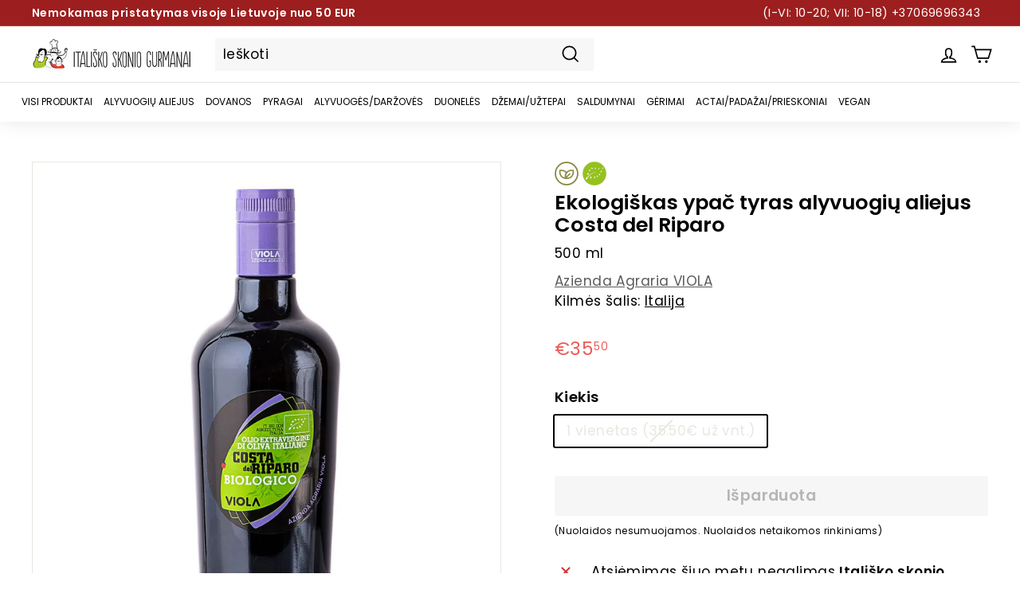

--- FILE ---
content_type: text/html; charset=utf-8
request_url: https://italiskoskoniogurmanai.lt/products/viola-ekologiskas-ypac-tyras-alyvuogiu-aliejus-costa-del-riparo
body_size: 43613
content:
<!doctype html>



<html class="no-js" lang="lt-LT" dir="ltr">
<head>
  <meta charset="utf-8">
  <meta http-equiv="X-UA-Compatible" content="IE=edge,chrome=1">
  <meta name="viewport" content="width=device-width,initial-scale=1">
  <meta name="theme-color" content="#878741">
  <link rel="canonical" href="https://italiskoskoniogurmanai.lt/products/viola-ekologiskas-ypac-tyras-alyvuogiu-aliejus-costa-del-riparo">
  <link rel="preload" as="script" href="//italiskoskoniogurmanai.lt/cdn/shop/t/17/assets/theme.js?v=182101209089960972311647549624">
  <link rel="preconnect" href="https://cdn.shopify.com">
  <link rel="preconnect" href="https://fonts.shopifycdn.com">
  <link rel="dns-prefetch" href="https://productreviews.shopifycdn.com">
  <link rel="dns-prefetch" href="https://ajax.googleapis.com">
  <link rel="dns-prefetch" href="https://maps.googleapis.com">
  <link rel="dns-prefetch" href="https://maps.gstatic.com">

  <script src="https://unpkg.com/@popperjs/core@2"></script>
  <script src="https://unpkg.com/tippy.js@6"></script><link rel="shortcut icon" href="//italiskoskoniogurmanai.lt/cdn/shop/files/ITALISKI_GURMANAI_32x32.png?v=1613703027" type="image/png" /><title>Ekologiškas ypač tyras alyvuogių aliejus Costa del Riparo
&ndash; Itališko Skonio Gurmanai
</title>
<meta name="description" content="Rūgštingumas: 0.14%Intensyvumas: intensyviai vaisiškasŪkio įvertinimas: 100/100Gamintojas: Azienda Agraria VIOLAKilmės šalis: ItalijaGrynasis kiekis: 500 ml"><meta property="og:site_name" content="Itališko Skonio Gurmanai">
  <meta property="og:url" content="https://italiskoskoniogurmanai.lt/products/viola-ekologiskas-ypac-tyras-alyvuogiu-aliejus-costa-del-riparo">
  <meta property="og:title" content="Ekologiškas ypač tyras alyvuogių aliejus Costa del Riparo">
  <meta property="og:type" content="product">
  <meta property="og:description" content="Rūgštingumas: 0.14%Intensyvumas: intensyviai vaisiškasŪkio įvertinimas: 100/100Gamintojas: Azienda Agraria VIOLAKilmės šalis: ItalijaGrynasis kiekis: 500 ml"><meta property="og:image" content="http://italiskoskoniogurmanai.lt/cdn/shop/products/25.jpg?v=1598800179">
    <meta property="og:image:secure_url" content="https://italiskoskoniogurmanai.lt/cdn/shop/products/25.jpg?v=1598800179">
    <meta property="og:image:width" content="1080">
    <meta property="og:image:height" content="1080"><meta name="twitter:site" content="@">
  <meta name="twitter:card" content="summary_large_image">
  <meta name="twitter:title" content="Ekologiškas ypač tyras alyvuogių aliejus Costa del Riparo">
  <meta name="twitter:description" content="Rūgštingumas: 0.14%Intensyvumas: intensyviai vaisiškasŪkio įvertinimas: 100/100Gamintojas: Azienda Agraria VIOLAKilmės šalis: ItalijaGrynasis kiekis: 500 ml">
<style data-shopify>@font-face {
  font-family: Poppins;
  font-weight: 600;
  font-style: normal;
  font-display: swap;
  src: url("//italiskoskoniogurmanai.lt/cdn/fonts/poppins/poppins_n6.aa29d4918bc243723d56b59572e18228ed0786f6.woff2") format("woff2"),
       url("//italiskoskoniogurmanai.lt/cdn/fonts/poppins/poppins_n6.5f815d845fe073750885d5b7e619ee00e8111208.woff") format("woff");
}

  @font-face {
  font-family: Poppins;
  font-weight: 400;
  font-style: normal;
  font-display: swap;
  src: url("//italiskoskoniogurmanai.lt/cdn/fonts/poppins/poppins_n4.0ba78fa5af9b0e1a374041b3ceaadf0a43b41362.woff2") format("woff2"),
       url("//italiskoskoniogurmanai.lt/cdn/fonts/poppins/poppins_n4.214741a72ff2596839fc9760ee7a770386cf16ca.woff") format("woff");
}


  @font-face {
  font-family: Poppins;
  font-weight: 600;
  font-style: normal;
  font-display: swap;
  src: url("//italiskoskoniogurmanai.lt/cdn/fonts/poppins/poppins_n6.aa29d4918bc243723d56b59572e18228ed0786f6.woff2") format("woff2"),
       url("//italiskoskoniogurmanai.lt/cdn/fonts/poppins/poppins_n6.5f815d845fe073750885d5b7e619ee00e8111208.woff") format("woff");
}

  @font-face {
  font-family: Poppins;
  font-weight: 400;
  font-style: italic;
  font-display: swap;
  src: url("//italiskoskoniogurmanai.lt/cdn/fonts/poppins/poppins_i4.846ad1e22474f856bd6b81ba4585a60799a9f5d2.woff2") format("woff2"),
       url("//italiskoskoniogurmanai.lt/cdn/fonts/poppins/poppins_i4.56b43284e8b52fc64c1fd271f289a39e8477e9ec.woff") format("woff");
}

  @font-face {
  font-family: Poppins;
  font-weight: 600;
  font-style: italic;
  font-display: swap;
  src: url("//italiskoskoniogurmanai.lt/cdn/fonts/poppins/poppins_i6.bb8044d6203f492888d626dafda3c2999253e8e9.woff2") format("woff2"),
       url("//italiskoskoniogurmanai.lt/cdn/fonts/poppins/poppins_i6.e233dec1a61b1e7dead9f920159eda42280a02c3.woff") format("woff");
}

</style><link href="//italiskoskoniogurmanai.lt/cdn/shop/t/17/assets/theme.css?v=81052890882025025501767004251" rel="stylesheet" type="text/css" media="all" />
<style data-shopify>:root {
    --typeHeaderPrimary: Poppins;
    --typeHeaderFallback: sans-serif;
    --typeHeaderSize: 30px;
    --typeHeaderWeight: 600;
    --typeHeaderLineHeight: 1.1;
    --typeHeaderSpacing: 0.0em;

    --typeBasePrimary:Poppins;
    --typeBaseFallback:sans-serif;
    --typeBaseSize: 17px;
    --typeBaseWeight: 400;
    --typeBaseSpacing: 0.025em;
    --typeBaseLineHeight: 1.5;

    --colorSmallImageBg: #ffffff;
    --colorSmallImageBgDark: #f7f7f7;
    --colorLargeImageBg: #e7e7e7;
    --colorLargeImageBgLight: #ffffff;

    --iconWeight: 4px;
    --iconLinecaps: miter;

    
      --buttonRadius: 3px;
      --btnPadding: 11px 25px;
    

    
      --roundness: 0px;
    

    
      --gridThickness: 0px;
    

    --productTileMargin: 3%;
    --collectionTileMargin: 5%;

    --swatchSize: 40px;
  }

  @media screen and (max-width: 768px) {
    :root {
      --typeBaseSize: 15px;

      
        --roundness: 0px;
        --btnPadding: 9px 17px;
      
    }
  }</style><script>
    document.documentElement.className = document.documentElement.className.replace('no-js', 'js');

    window.theme = window.theme || {};
    theme.routes = {
      home: "/",
      collections: "/collections",
      cart: "/cart.js",
      cartPage: "/cart",
      cartAdd: "/cart/add.js",
      cartChange: "/cart/change.js",
      search: "/search"
    };
    theme.strings = {
      soldOut: "Išparduota",
      unavailable: "Šiuo metu negalima užsakyti",
      inStockLabel: "Turimas sandėlyje",
      stockLabel: "Prekių liko nedaug - [count] likusių\/ios prekių\/ės",
      willNotShipUntil: "Paruoštos išsiuntimui [date]",
      willBeInStockAfter: "Turėsime [date]",
      waitingForStock: "Siunta išsiųsta",
      savePrice: "Sutaupykite [saved_amount]",
      cartEmpty: "Jūsų krepšelis yra tuščias",
      cartTermsConfirmation: "Norėdami patikrinti, turite sutikti su pardavimo sąlygomis",
      searchCollections: "Kolekcijos:",
      searchPages: "Puslapiai",
      searchArticles: "Straipsniai"
    };
    theme.settings = {
      dynamicVariantsEnable: true,
      cartType: "dropdown",
      isCustomerTemplate: false,
      moneyFormat: "€{{amount_with_comma_separator}}",
      saveType: "percent",
      productImageSize: "square",
      productImageCover: true,
      predictiveSearch: true,
      predictiveSearchType: "product",
      superScriptSetting: true,
      superScriptPrice: true,
      quickView: true,
      quickAdd: true,
      themeName: 'Expanse',
      themeVersion: "2.5.2"
    };
  </script>

  <script>window.performance && window.performance.mark && window.performance.mark('shopify.content_for_header.start');</script><meta id="shopify-digital-wallet" name="shopify-digital-wallet" content="/31225413767/digital_wallets/dialog">
<meta name="shopify-checkout-api-token" content="74926701eb7ebd8f2d1d121130467ef9">
<link rel="alternate" type="application/json+oembed" href="https://italiskoskoniogurmanai.lt/products/viola-ekologiskas-ypac-tyras-alyvuogiu-aliejus-costa-del-riparo.oembed">
<script async="async" src="/checkouts/internal/preloads.js?locale=lt-LT"></script>
<link rel="preconnect" href="https://shop.app" crossorigin="anonymous">
<script async="async" src="https://shop.app/checkouts/internal/preloads.js?locale=lt-LT&shop_id=31225413767" crossorigin="anonymous"></script>
<script id="apple-pay-shop-capabilities" type="application/json">{"shopId":31225413767,"countryCode":"LT","currencyCode":"EUR","merchantCapabilities":["supports3DS"],"merchantId":"gid:\/\/shopify\/Shop\/31225413767","merchantName":"Itališko Skonio Gurmanai","requiredBillingContactFields":["postalAddress","email","phone"],"requiredShippingContactFields":["postalAddress","email","phone"],"shippingType":"shipping","supportedNetworks":["visa","masterCard","amex"],"total":{"type":"pending","label":"Itališko Skonio Gurmanai","amount":"1.00"},"shopifyPaymentsEnabled":true,"supportsSubscriptions":true}</script>
<script id="shopify-features" type="application/json">{"accessToken":"74926701eb7ebd8f2d1d121130467ef9","betas":["rich-media-storefront-analytics"],"domain":"italiskoskoniogurmanai.lt","predictiveSearch":true,"shopId":31225413767,"locale":"lt"}</script>
<script>var Shopify = Shopify || {};
Shopify.shop = "italiskoskoniogurmanai.myshopify.com";
Shopify.locale = "lt-LT";
Shopify.currency = {"active":"EUR","rate":"1.0"};
Shopify.country = "LT";
Shopify.theme = {"name":"ISG \/ kedvardas","id":120718590087,"schema_name":"Expanse","schema_version":"2.5.2","theme_store_id":902,"role":"main"};
Shopify.theme.handle = "null";
Shopify.theme.style = {"id":null,"handle":null};
Shopify.cdnHost = "italiskoskoniogurmanai.lt/cdn";
Shopify.routes = Shopify.routes || {};
Shopify.routes.root = "/";</script>
<script type="module">!function(o){(o.Shopify=o.Shopify||{}).modules=!0}(window);</script>
<script>!function(o){function n(){var o=[];function n(){o.push(Array.prototype.slice.apply(arguments))}return n.q=o,n}var t=o.Shopify=o.Shopify||{};t.loadFeatures=n(),t.autoloadFeatures=n()}(window);</script>
<script>
  window.ShopifyPay = window.ShopifyPay || {};
  window.ShopifyPay.apiHost = "shop.app\/pay";
  window.ShopifyPay.redirectState = null;
</script>
<script id="shop-js-analytics" type="application/json">{"pageType":"product"}</script>
<script defer="defer" async type="module" src="//italiskoskoniogurmanai.lt/cdn/shopifycloud/shop-js/modules/v2/client.init-shop-cart-sync_B8_jOGAc.lt-LT.esm.js"></script>
<script defer="defer" async type="module" src="//italiskoskoniogurmanai.lt/cdn/shopifycloud/shop-js/modules/v2/chunk.common_BvXBSvw1.esm.js"></script>
<script type="module">
  await import("//italiskoskoniogurmanai.lt/cdn/shopifycloud/shop-js/modules/v2/client.init-shop-cart-sync_B8_jOGAc.lt-LT.esm.js");
await import("//italiskoskoniogurmanai.lt/cdn/shopifycloud/shop-js/modules/v2/chunk.common_BvXBSvw1.esm.js");

  window.Shopify.SignInWithShop?.initShopCartSync?.({"fedCMEnabled":true,"windoidEnabled":true});

</script>
<script>
  window.Shopify = window.Shopify || {};
  if (!window.Shopify.featureAssets) window.Shopify.featureAssets = {};
  window.Shopify.featureAssets['shop-js'] = {"shop-cart-sync":["modules/v2/client.shop-cart-sync_CNHRV6s1.lt-LT.esm.js","modules/v2/chunk.common_BvXBSvw1.esm.js"],"init-fed-cm":["modules/v2/client.init-fed-cm_D0rwnDql.lt-LT.esm.js","modules/v2/chunk.common_BvXBSvw1.esm.js"],"init-windoid":["modules/v2/client.init-windoid_ChF8-ItH.lt-LT.esm.js","modules/v2/chunk.common_BvXBSvw1.esm.js"],"shop-cash-offers":["modules/v2/client.shop-cash-offers_BBeiDWZz.lt-LT.esm.js","modules/v2/chunk.common_BvXBSvw1.esm.js","modules/v2/chunk.modal_9wU65fpo.esm.js"],"shop-button":["modules/v2/client.shop-button_D5wci22R.lt-LT.esm.js","modules/v2/chunk.common_BvXBSvw1.esm.js"],"init-shop-email-lookup-coordinator":["modules/v2/client.init-shop-email-lookup-coordinator_Xbj3w068.lt-LT.esm.js","modules/v2/chunk.common_BvXBSvw1.esm.js"],"shop-toast-manager":["modules/v2/client.shop-toast-manager_Crj2LGmO.lt-LT.esm.js","modules/v2/chunk.common_BvXBSvw1.esm.js"],"shop-login-button":["modules/v2/client.shop-login-button_B4VMrIkV.lt-LT.esm.js","modules/v2/chunk.common_BvXBSvw1.esm.js","modules/v2/chunk.modal_9wU65fpo.esm.js"],"avatar":["modules/v2/client.avatar_BTnouDA3.lt-LT.esm.js"],"init-shop-cart-sync":["modules/v2/client.init-shop-cart-sync_B8_jOGAc.lt-LT.esm.js","modules/v2/chunk.common_BvXBSvw1.esm.js"],"pay-button":["modules/v2/client.pay-button_LNslMFJW.lt-LT.esm.js","modules/v2/chunk.common_BvXBSvw1.esm.js"],"init-shop-for-new-customer-accounts":["modules/v2/client.init-shop-for-new-customer-accounts_DlZMgx1b.lt-LT.esm.js","modules/v2/client.shop-login-button_B4VMrIkV.lt-LT.esm.js","modules/v2/chunk.common_BvXBSvw1.esm.js","modules/v2/chunk.modal_9wU65fpo.esm.js"],"init-customer-accounts-sign-up":["modules/v2/client.init-customer-accounts-sign-up_DMnt-xrA.lt-LT.esm.js","modules/v2/client.shop-login-button_B4VMrIkV.lt-LT.esm.js","modules/v2/chunk.common_BvXBSvw1.esm.js","modules/v2/chunk.modal_9wU65fpo.esm.js"],"shop-follow-button":["modules/v2/client.shop-follow-button_CJq7KRyX.lt-LT.esm.js","modules/v2/chunk.common_BvXBSvw1.esm.js","modules/v2/chunk.modal_9wU65fpo.esm.js"],"checkout-modal":["modules/v2/client.checkout-modal_Ddyv6Gu4.lt-LT.esm.js","modules/v2/chunk.common_BvXBSvw1.esm.js","modules/v2/chunk.modal_9wU65fpo.esm.js"],"init-customer-accounts":["modules/v2/client.init-customer-accounts_C5ptI0RR.lt-LT.esm.js","modules/v2/client.shop-login-button_B4VMrIkV.lt-LT.esm.js","modules/v2/chunk.common_BvXBSvw1.esm.js","modules/v2/chunk.modal_9wU65fpo.esm.js"],"lead-capture":["modules/v2/client.lead-capture_B1VeCZHv.lt-LT.esm.js","modules/v2/chunk.common_BvXBSvw1.esm.js","modules/v2/chunk.modal_9wU65fpo.esm.js"],"shop-login":["modules/v2/client.shop-login_CbpvIenK.lt-LT.esm.js","modules/v2/chunk.common_BvXBSvw1.esm.js","modules/v2/chunk.modal_9wU65fpo.esm.js"],"payment-terms":["modules/v2/client.payment-terms_CmW0atlg.lt-LT.esm.js","modules/v2/chunk.common_BvXBSvw1.esm.js","modules/v2/chunk.modal_9wU65fpo.esm.js"]};
</script>
<script>(function() {
  var isLoaded = false;
  function asyncLoad() {
    if (isLoaded) return;
    isLoaded = true;
    var urls = ["https:\/\/cdn.jsdelivr.net\/gh\/apphq\/slidecart-dist@master\/slidecarthq-forward.js?4\u0026shop=italiskoskoniogurmanai.myshopify.com","https:\/\/shopify.covet.pics\/covet-pics-widget-inject.js?shop=italiskoskoniogurmanai.myshopify.com","https:\/\/omnisnippet1.com\/platforms\/shopify.js?source=scriptTag\u0026v=2025-05-15T09\u0026shop=italiskoskoniogurmanai.myshopify.com"];
    for (var i = 0; i < urls.length; i++) {
      var s = document.createElement('script');
      s.type = 'text/javascript';
      s.async = true;
      s.src = urls[i];
      var x = document.getElementsByTagName('script')[0];
      x.parentNode.insertBefore(s, x);
    }
  };
  if(window.attachEvent) {
    window.attachEvent('onload', asyncLoad);
  } else {
    window.addEventListener('load', asyncLoad, false);
  }
})();</script>
<script id="__st">var __st={"a":31225413767,"offset":7200,"reqid":"11b27fef-611e-49d3-b146-b941ff9f1c92-1768871282","pageurl":"italiskoskoniogurmanai.lt\/products\/viola-ekologiskas-ypac-tyras-alyvuogiu-aliejus-costa-del-riparo","u":"0fa8416448c2","p":"product","rtyp":"product","rid":5166120304775};</script>
<script>window.ShopifyPaypalV4VisibilityTracking = true;</script>
<script id="captcha-bootstrap">!function(){'use strict';const t='contact',e='account',n='new_comment',o=[[t,t],['blogs',n],['comments',n],[t,'customer']],c=[[e,'customer_login'],[e,'guest_login'],[e,'recover_customer_password'],[e,'create_customer']],r=t=>t.map((([t,e])=>`form[action*='/${t}']:not([data-nocaptcha='true']) input[name='form_type'][value='${e}']`)).join(','),a=t=>()=>t?[...document.querySelectorAll(t)].map((t=>t.form)):[];function s(){const t=[...o],e=r(t);return a(e)}const i='password',u='form_key',d=['recaptcha-v3-token','g-recaptcha-response','h-captcha-response',i],f=()=>{try{return window.sessionStorage}catch{return}},m='__shopify_v',_=t=>t.elements[u];function p(t,e,n=!1){try{const o=window.sessionStorage,c=JSON.parse(o.getItem(e)),{data:r}=function(t){const{data:e,action:n}=t;return t[m]||n?{data:e,action:n}:{data:t,action:n}}(c);for(const[e,n]of Object.entries(r))t.elements[e]&&(t.elements[e].value=n);n&&o.removeItem(e)}catch(o){console.error('form repopulation failed',{error:o})}}const l='form_type',E='cptcha';function T(t){t.dataset[E]=!0}const w=window,h=w.document,L='Shopify',v='ce_forms',y='captcha';let A=!1;((t,e)=>{const n=(g='f06e6c50-85a8-45c8-87d0-21a2b65856fe',I='https://cdn.shopify.com/shopifycloud/storefront-forms-hcaptcha/ce_storefront_forms_captcha_hcaptcha.v1.5.2.iife.js',D={infoText:'Saugo „hCaptcha“',privacyText:'Privatumas',termsText:'Sąlygos'},(t,e,n)=>{const o=w[L][v],c=o.bindForm;if(c)return c(t,g,e,D).then(n);var r;o.q.push([[t,g,e,D],n]),r=I,A||(h.body.append(Object.assign(h.createElement('script'),{id:'captcha-provider',async:!0,src:r})),A=!0)});var g,I,D;w[L]=w[L]||{},w[L][v]=w[L][v]||{},w[L][v].q=[],w[L][y]=w[L][y]||{},w[L][y].protect=function(t,e){n(t,void 0,e),T(t)},Object.freeze(w[L][y]),function(t,e,n,w,h,L){const[v,y,A,g]=function(t,e,n){const i=e?o:[],u=t?c:[],d=[...i,...u],f=r(d),m=r(i),_=r(d.filter((([t,e])=>n.includes(e))));return[a(f),a(m),a(_),s()]}(w,h,L),I=t=>{const e=t.target;return e instanceof HTMLFormElement?e:e&&e.form},D=t=>v().includes(t);t.addEventListener('submit',(t=>{const e=I(t);if(!e)return;const n=D(e)&&!e.dataset.hcaptchaBound&&!e.dataset.recaptchaBound,o=_(e),c=g().includes(e)&&(!o||!o.value);(n||c)&&t.preventDefault(),c&&!n&&(function(t){try{if(!f())return;!function(t){const e=f();if(!e)return;const n=_(t);if(!n)return;const o=n.value;o&&e.removeItem(o)}(t);const e=Array.from(Array(32),(()=>Math.random().toString(36)[2])).join('');!function(t,e){_(t)||t.append(Object.assign(document.createElement('input'),{type:'hidden',name:u})),t.elements[u].value=e}(t,e),function(t,e){const n=f();if(!n)return;const o=[...t.querySelectorAll(`input[type='${i}']`)].map((({name:t})=>t)),c=[...d,...o],r={};for(const[a,s]of new FormData(t).entries())c.includes(a)||(r[a]=s);n.setItem(e,JSON.stringify({[m]:1,action:t.action,data:r}))}(t,e)}catch(e){console.error('failed to persist form',e)}}(e),e.submit())}));const S=(t,e)=>{t&&!t.dataset[E]&&(n(t,e.some((e=>e===t))),T(t))};for(const o of['focusin','change'])t.addEventListener(o,(t=>{const e=I(t);D(e)&&S(e,y())}));const B=e.get('form_key'),M=e.get(l),P=B&&M;t.addEventListener('DOMContentLoaded',(()=>{const t=y();if(P)for(const e of t)e.elements[l].value===M&&p(e,B);[...new Set([...A(),...v().filter((t=>'true'===t.dataset.shopifyCaptcha))])].forEach((e=>S(e,t)))}))}(h,new URLSearchParams(w.location.search),n,t,e,['guest_login'])})(!0,!1)}();</script>
<script integrity="sha256-4kQ18oKyAcykRKYeNunJcIwy7WH5gtpwJnB7kiuLZ1E=" data-source-attribution="shopify.loadfeatures" defer="defer" src="//italiskoskoniogurmanai.lt/cdn/shopifycloud/storefront/assets/storefront/load_feature-a0a9edcb.js" crossorigin="anonymous"></script>
<script crossorigin="anonymous" defer="defer" src="//italiskoskoniogurmanai.lt/cdn/shopifycloud/storefront/assets/shopify_pay/storefront-65b4c6d7.js?v=20250812"></script>
<script data-source-attribution="shopify.dynamic_checkout.dynamic.init">var Shopify=Shopify||{};Shopify.PaymentButton=Shopify.PaymentButton||{isStorefrontPortableWallets:!0,init:function(){window.Shopify.PaymentButton.init=function(){};var t=document.createElement("script");t.src="https://italiskoskoniogurmanai.lt/cdn/shopifycloud/portable-wallets/latest/portable-wallets.lt.js",t.type="module",document.head.appendChild(t)}};
</script>
<script data-source-attribution="shopify.dynamic_checkout.buyer_consent">
  function portableWalletsHideBuyerConsent(e){var t=document.getElementById("shopify-buyer-consent"),n=document.getElementById("shopify-subscription-policy-button");t&&n&&(t.classList.add("hidden"),t.setAttribute("aria-hidden","true"),n.removeEventListener("click",e))}function portableWalletsShowBuyerConsent(e){var t=document.getElementById("shopify-buyer-consent"),n=document.getElementById("shopify-subscription-policy-button");t&&n&&(t.classList.remove("hidden"),t.removeAttribute("aria-hidden"),n.addEventListener("click",e))}window.Shopify?.PaymentButton&&(window.Shopify.PaymentButton.hideBuyerConsent=portableWalletsHideBuyerConsent,window.Shopify.PaymentButton.showBuyerConsent=portableWalletsShowBuyerConsent);
</script>
<script data-source-attribution="shopify.dynamic_checkout.cart.bootstrap">document.addEventListener("DOMContentLoaded",(function(){function t(){return document.querySelector("shopify-accelerated-checkout-cart, shopify-accelerated-checkout")}if(t())Shopify.PaymentButton.init();else{new MutationObserver((function(e,n){t()&&(Shopify.PaymentButton.init(),n.disconnect())})).observe(document.body,{childList:!0,subtree:!0})}}));
</script>
<link id="shopify-accelerated-checkout-styles" rel="stylesheet" media="screen" href="https://italiskoskoniogurmanai.lt/cdn/shopifycloud/portable-wallets/latest/accelerated-checkout-backwards-compat.css" crossorigin="anonymous">
<style id="shopify-accelerated-checkout-cart">
        #shopify-buyer-consent {
  margin-top: 1em;
  display: inline-block;
  width: 100%;
}

#shopify-buyer-consent.hidden {
  display: none;
}

#shopify-subscription-policy-button {
  background: none;
  border: none;
  padding: 0;
  text-decoration: underline;
  font-size: inherit;
  cursor: pointer;
}

#shopify-subscription-policy-button::before {
  box-shadow: none;
}

      </style>

<script>window.performance && window.performance.mark && window.performance.mark('shopify.content_for_header.end');</script>

  <script src="//italiskoskoniogurmanai.lt/cdn/shop/t/17/assets/vendor-scripts-v2.js" defer="defer"></script>
  <script src="//italiskoskoniogurmanai.lt/cdn/shop/t/17/assets/theme.js?v=182101209089960972311647549624" defer="defer"></script>

<!-- BEGIN app block: shopify://apps/consentmo-gdpr/blocks/gdpr_cookie_consent/4fbe573f-a377-4fea-9801-3ee0858cae41 -->


<!-- END app block --><!-- BEGIN app block: shopify://apps/judge-me-reviews/blocks/judgeme_core/61ccd3b1-a9f2-4160-9fe9-4fec8413e5d8 --><!-- Start of Judge.me Core -->






<link rel="dns-prefetch" href="https://cdnwidget.judge.me">
<link rel="dns-prefetch" href="https://cdn.judge.me">
<link rel="dns-prefetch" href="https://cdn1.judge.me">
<link rel="dns-prefetch" href="https://api.judge.me">

<script data-cfasync='false' class='jdgm-settings-script'>window.jdgmSettings={"pagination":5,"disable_web_reviews":false,"badge_no_review_text":"Nėra atsiliepimų","badge_n_reviews_text":"{{ n }} atsiliepimas/atsiliepimų","badge_star_color":"#ffd600","hide_badge_preview_if_no_reviews":true,"badge_hide_text":false,"enforce_center_preview_badge":false,"widget_title":"Klientų atsiliepimai","widget_open_form_text":"Parašyti atsiliepimą","widget_close_form_text":"Atšaukti atsiliepimą","widget_refresh_page_text":"Atnaujinti puslapį","widget_summary_text":"Remiantis {{ number_of_reviews }} atsiliepimu/atsiliepimais","widget_no_review_text":"Būkite pirmas, kuris parašys atsiliepimą","widget_name_field_text":"Rodomas vardas","widget_verified_name_field_text":"Patvirtintas vardas (viešas)","widget_name_placeholder_text":"Rodomas vardas","widget_required_field_error_text":"Šis laukas yra privalomas.","widget_email_field_text":"El. pašto adresas","widget_verified_email_field_text":"Patvirtintas el. paštas (privatus, negali būti redaguojamas)","widget_email_placeholder_text":"Jūsų el. pašto adresas","widget_email_field_error_text":"Įveskite galiojantį el. pašto adresą.","widget_rating_field_text":"Įvertinimas","widget_review_title_field_text":"Atsiliepimo pavadinimas","widget_review_title_placeholder_text":"Skirkite savo atsiliepimui pavadinimą","widget_review_body_field_text":"Atsiliepimo turinys","widget_review_body_placeholder_text":"Pradėkite rašyti čia...","widget_pictures_field_text":"Nuotrauka/Vaizdo įrašas (neprivaloma)","widget_submit_review_text":"Pateikti atsiliepimą","widget_submit_verified_review_text":"Pateikti patvirtintą atsiliepimą","widget_submit_success_msg_with_auto_publish":"Ačiū! Po kelių akimirkų atnaujinkite puslapį, kad pamatytumėte savo atsiliepimą. Galite pašalinti arba redaguoti savo atsiliepimą prisijungę prie \u003ca href='https://judge.me/login' target='_blank' rel='nofollow noopener'\u003eJudge.me\u003c/a\u003e","widget_submit_success_msg_no_auto_publish":"Ačiū! Jūsų atsiliepimas bus paskelbtas, kai tik jį patvirtins parduotuvės administratorius. Galite pašalinti arba redaguoti savo atsiliepimą prisijungę prie \u003ca href='https://judge.me/login' target='_blank' rel='nofollow noopener'\u003eJudge.me\u003c/a\u003e","widget_show_default_reviews_out_of_total_text":"Rodoma {{ n_reviews_shown }} iš {{ n_reviews }} atsiliepimų.","widget_show_all_link_text":"Rodyti visus","widget_show_less_link_text":"Rodyti mažiau","widget_author_said_text":"{{ reviewer_name }} sakė:","widget_days_text":"prieš {{ n }} dienas/dienų","widget_weeks_text":"prieš {{ n }} savaitę/savaites","widget_months_text":"prieš {{ n }} mėnesį/mėnesius","widget_years_text":"prieš {{ n }} metus/metų","widget_yesterday_text":"Vakar","widget_today_text":"Šiandien","widget_replied_text":"\u003e\u003e {{ shop_name }} atsakė:","widget_read_more_text":"Skaityti daugiau","widget_reviewer_name_as_initial":"last_initial","widget_rating_filter_color":"","widget_rating_filter_see_all_text":"Peržiūrėti visus atsiliepimus","widget_sorting_most_recent_text":"Naujausi","widget_sorting_highest_rating_text":"Aukščiausias įvertinimas","widget_sorting_lowest_rating_text":"Žemiausias įvertinimas","widget_sorting_with_pictures_text":"Tik nuotraukos","widget_sorting_most_helpful_text":"Naudingiausi","widget_open_question_form_text":"Užduoti klausimą","widget_reviews_subtab_text":"Atsiliepimai","widget_questions_subtab_text":"Klausimai","widget_question_label_text":"Klausimas","widget_answer_label_text":"Atsakymas","widget_question_placeholder_text":"Užduokite savo klausimą čia","widget_submit_question_text":"Pateikti klausimą","widget_question_submit_success_text":"Dėkojame už jūsų klausimą! Mes jus informuosime, kai tik į jį bus atsakyta.","widget_star_color":"#ffd600","verified_badge_text":"Patvirtinta","verified_badge_bg_color":"","verified_badge_text_color":"","verified_badge_placement":"left-of-reviewer-name","widget_review_max_height":"","widget_hide_border":false,"widget_social_share":false,"widget_thumb":false,"widget_review_location_show":false,"widget_location_format":"country_iso_code","all_reviews_include_out_of_store_products":true,"all_reviews_out_of_store_text":"(ne iš parduotuvės)","all_reviews_pagination":100,"all_reviews_product_name_prefix_text":"apie","enable_review_pictures":false,"enable_question_anwser":false,"widget_theme":"","review_date_format":"mm/dd/yyyy","default_sort_method":"most-recent","widget_product_reviews_subtab_text":"Produktų atsiliepimai","widget_shop_reviews_subtab_text":"Parduotuvės atsiliepimai","widget_other_products_reviews_text":"Kitų produktų atsiliepimai","widget_store_reviews_subtab_text":"Parduotuvės atsiliepimai","widget_no_store_reviews_text":"Ši parduotuvė dar neturi atsiliepimų","widget_web_restriction_product_reviews_text":"Šis produktas dar neturi atsiliepimų","widget_no_items_text":"Nerasta elementų","widget_show_more_text":"Rodyti daugiau","widget_write_a_store_review_text":"Parašyti parduotuvės atsiliepimą","widget_other_languages_heading":"Atsiliepimai kitomis kalbomis","widget_translate_review_text":"Išversti atsiliepimą į {{ language }}","widget_translating_review_text":"Verčiama...","widget_show_original_translation_text":"Rodyti originalą ({{ language }})","widget_translate_review_failed_text":"Atsiliepimo išversti nepavyko.","widget_translate_review_retry_text":"Bandyti dar kartą","widget_translate_review_try_again_later_text":"Bandykite dar kartą vėliau","show_product_url_for_grouped_product":false,"widget_sorting_pictures_first_text":"Nuotraukos pirma","show_pictures_on_all_rev_page_mobile":false,"show_pictures_on_all_rev_page_desktop":false,"floating_tab_hide_mobile_install_preference":false,"floating_tab_button_name":"★ Atsiliepimai","floating_tab_title":"Leiskite klientams kalbėti už mus","floating_tab_button_color":"","floating_tab_button_background_color":"","floating_tab_url":"","floating_tab_url_enabled":false,"floating_tab_tab_style":"text","all_reviews_text_badge_text":"Klientai vertina mus {{ shop.metafields.judgeme.all_reviews_rating | round: 1 }}/5 remiantis {{ shop.metafields.judgeme.all_reviews_count }} atsiliepimais.","all_reviews_text_badge_text_branded_style":"{{ shop.metafields.judgeme.all_reviews_rating | round: 1 }} iš 5 žvaigždučių remiantis {{ shop.metafields.judgeme.all_reviews_count }} atsiliepimais","is_all_reviews_text_badge_a_link":false,"show_stars_for_all_reviews_text_badge":false,"all_reviews_text_badge_url":"","all_reviews_text_style":"text","all_reviews_text_color_style":"judgeme_brand_color","all_reviews_text_color":"#108474","all_reviews_text_show_jm_brand":true,"featured_carousel_show_header":true,"featured_carousel_title":"Leiskite klientams kalbėti už mus","testimonials_carousel_title":"Klientai mums sako","videos_carousel_title":"Tikros klientų istorijos","cards_carousel_title":"Klientai mums sako","featured_carousel_count_text":"iš {{ n }} atsiliepimų","featured_carousel_add_link_to_all_reviews_page":false,"featured_carousel_url":"","featured_carousel_show_images":true,"featured_carousel_autoslide_interval":4,"featured_carousel_arrows_on_the_sides":true,"featured_carousel_height":300,"featured_carousel_width":80,"featured_carousel_image_size":0,"featured_carousel_image_height":250,"featured_carousel_arrow_color":"#eeeeee","verified_count_badge_style":"vintage","verified_count_badge_orientation":"horizontal","verified_count_badge_color_style":"judgeme_brand_color","verified_count_badge_color":"#108474","is_verified_count_badge_a_link":false,"verified_count_badge_url":"","verified_count_badge_show_jm_brand":true,"widget_rating_preset_default":5,"widget_first_sub_tab":"product-reviews","widget_show_histogram":true,"widget_histogram_use_custom_color":false,"widget_pagination_use_custom_color":false,"widget_star_use_custom_color":true,"widget_verified_badge_use_custom_color":false,"widget_write_review_use_custom_color":false,"picture_reminder_submit_button":"Upload Pictures","enable_review_videos":false,"mute_video_by_default":false,"widget_sorting_videos_first_text":"Vaizdo įrašai pirma","widget_review_pending_text":"Laukiama","featured_carousel_items_for_large_screen":4,"social_share_options_order":"Facebook,Twitter","remove_microdata_snippet":true,"disable_json_ld":false,"enable_json_ld_products":false,"preview_badge_show_question_text":false,"preview_badge_no_question_text":"Nėra klausimų","preview_badge_n_question_text":"{{ number_of_questions }} klausimas/klausimai","qa_badge_show_icon":false,"qa_badge_position":"same-row","remove_judgeme_branding":false,"widget_add_search_bar":false,"widget_search_bar_placeholder":"Paieška","widget_sorting_verified_only_text":"Tik patvirtinti","featured_carousel_theme":"gallery","featured_carousel_show_rating":true,"featured_carousel_show_title":true,"featured_carousel_show_body":true,"featured_carousel_show_date":true,"featured_carousel_show_reviewer":true,"featured_carousel_show_product":true,"featured_carousel_header_background_color":"#108474","featured_carousel_header_text_color":"#ffffff","featured_carousel_name_product_separator":"reviewed","featured_carousel_full_star_background":"#108474","featured_carousel_empty_star_background":"#dadada","featured_carousel_vertical_theme_background":"#f9fafb","featured_carousel_verified_badge_enable":false,"featured_carousel_verified_badge_color":"#108474","featured_carousel_border_style":"round","featured_carousel_review_line_length_limit":3,"featured_carousel_more_reviews_button_text":"Skaityti daugiau atsiliepimų","featured_carousel_view_product_button_text":"Peržiūrėti produktą","all_reviews_page_load_reviews_on":"scroll","all_reviews_page_load_more_text":"Įkelti daugiau atsiliepimų","disable_fb_tab_reviews":false,"enable_ajax_cdn_cache":false,"widget_public_name_text":"rodoma viešai kaip","default_reviewer_name":"John Smith","default_reviewer_name_has_non_latin":true,"widget_reviewer_anonymous":"Anonimas","medals_widget_title":"Judge.me atsiliepimų medaliai","medals_widget_background_color":"#f9fafb","medals_widget_position":"footer_all_pages","medals_widget_border_color":"#f9fafb","medals_widget_verified_text_position":"left","medals_widget_use_monochromatic_version":false,"medals_widget_elements_color":"#108474","show_reviewer_avatar":true,"widget_invalid_yt_video_url_error_text":"Ne YouTube vaizdo įrašo URL","widget_max_length_field_error_text":"Įveskite ne daugiau kaip {0} simbolių.","widget_show_country_flag":false,"widget_show_collected_via_shop_app":true,"widget_verified_by_shop_badge_style":"light","widget_verified_by_shop_text":"Patvirtinta parduotuvės","widget_show_photo_gallery":false,"widget_load_with_code_splitting":true,"widget_ugc_install_preference":false,"widget_ugc_title":"Sukurta mūsų, pasidalinta jūsų","widget_ugc_subtitle":"Pažymėkite mus, kad jūsų nuotrauka būtų rodoma mūsų puslapyje","widget_ugc_arrows_color":"#ffffff","widget_ugc_primary_button_text":"Pirkti dabar","widget_ugc_primary_button_background_color":"#108474","widget_ugc_primary_button_text_color":"#ffffff","widget_ugc_primary_button_border_width":"0","widget_ugc_primary_button_border_style":"none","widget_ugc_primary_button_border_color":"#108474","widget_ugc_primary_button_border_radius":"25","widget_ugc_secondary_button_text":"Įkelti daugiau","widget_ugc_secondary_button_background_color":"#ffffff","widget_ugc_secondary_button_text_color":"#108474","widget_ugc_secondary_button_border_width":"2","widget_ugc_secondary_button_border_style":"solid","widget_ugc_secondary_button_border_color":"#108474","widget_ugc_secondary_button_border_radius":"25","widget_ugc_reviews_button_text":"Peržiūrėti atsiliepimus","widget_ugc_reviews_button_background_color":"#ffffff","widget_ugc_reviews_button_text_color":"#108474","widget_ugc_reviews_button_border_width":"2","widget_ugc_reviews_button_border_style":"solid","widget_ugc_reviews_button_border_color":"#108474","widget_ugc_reviews_button_border_radius":"25","widget_ugc_reviews_button_link_to":"judgeme-reviews-page","widget_ugc_show_post_date":true,"widget_ugc_max_width":"800","widget_rating_metafield_value_type":true,"widget_primary_color":"#108474","widget_enable_secondary_color":false,"widget_secondary_color":"#edf5f5","widget_summary_average_rating_text":"{{ average_rating }} iš 5","widget_media_grid_title":"Klientų nuotraukos ir vaizdo įrašai","widget_media_grid_see_more_text":"Žiūrėti daugiau","widget_round_style":false,"widget_show_product_medals":true,"widget_verified_by_judgeme_text":"Patvirtinta Judge.me","widget_show_store_medals":true,"widget_verified_by_judgeme_text_in_store_medals":"Patvirtinta Judge.me","widget_media_field_exceed_quantity_message":"Atsiprašome, vienam atsiliepimui galime priimti tik {{ max_media }}.","widget_media_field_exceed_limit_message":"{{ file_name }} yra per didelis, pasirinkite {{ media_type }} mažesnį nei {{ size_limit }}MB.","widget_review_submitted_text":"Atsiliepimas pateiktas!","widget_question_submitted_text":"Klausimas pateiktas!","widget_close_form_text_question":"Atšaukti","widget_write_your_answer_here_text":"Rašykite savo atsakymą čia","widget_enabled_branded_link":true,"widget_show_collected_by_judgeme":false,"widget_reviewer_name_color":"","widget_write_review_text_color":"","widget_write_review_bg_color":"","widget_collected_by_judgeme_text":"surinko Judge.me","widget_pagination_type":"standard","widget_load_more_text":"Įkelti daugiau","widget_load_more_color":"#108474","widget_full_review_text":"Pilnas atsiliepimas","widget_read_more_reviews_text":"Skaityti daugiau atsiliepimų","widget_read_questions_text":"Skaityti klausimus","widget_questions_and_answers_text":"Klausimai ir atsakymai","widget_verified_by_text":"Patvirtino","widget_verified_text":"Patvirtintas","widget_number_of_reviews_text":"{{ number_of_reviews }} atsiliepimai","widget_back_button_text":"Atgal","widget_next_button_text":"Toliau","widget_custom_forms_filter_button":"Filtrai","custom_forms_style":"vertical","widget_show_review_information":false,"how_reviews_are_collected":"Kaip renkami atsiliepimai?","widget_show_review_keywords":false,"widget_gdpr_statement":"Kaip mes naudojame jūsų duomenis: Mes su jumis susisieksime tik dėl jūsų palikto atsiliepimo ir tik jei būtina. Pateikdami savo atsiliepimą, jūs sutinkate su „Judge.me \u003ca href='https://judge.me/terms' target='_blank' rel='nofollow noopener'\u003esąlygomis\u003c/a\u003e, \u003ca href='https://judge.me/privacy' target='_blank' rel='nofollow noopener'\u003eprivatumo\u003c/a\u003e ir \u003ca href='https://judge.me/content-policy' target='_blank' rel='nofollow noopener'\u003eturinio\u003c/a\u003e politika.","widget_multilingual_sorting_enabled":false,"widget_translate_review_content_enabled":false,"widget_translate_review_content_method":"manual","popup_widget_review_selection":"automatically_with_pictures","popup_widget_round_border_style":true,"popup_widget_show_title":true,"popup_widget_show_body":true,"popup_widget_show_reviewer":false,"popup_widget_show_product":true,"popup_widget_show_pictures":true,"popup_widget_use_review_picture":true,"popup_widget_show_on_home_page":true,"popup_widget_show_on_product_page":true,"popup_widget_show_on_collection_page":true,"popup_widget_show_on_cart_page":true,"popup_widget_position":"bottom_left","popup_widget_first_review_delay":5,"popup_widget_duration":5,"popup_widget_interval":5,"popup_widget_review_count":5,"popup_widget_hide_on_mobile":true,"review_snippet_widget_round_border_style":true,"review_snippet_widget_card_color":"#FFFFFF","review_snippet_widget_slider_arrows_background_color":"#FFFFFF","review_snippet_widget_slider_arrows_color":"#000000","review_snippet_widget_star_color":"#108474","show_product_variant":false,"all_reviews_product_variant_label_text":"Variantas: ","widget_show_verified_branding":false,"widget_ai_summary_title":"Klientai sako","widget_ai_summary_disclaimer":"Dirbtinio intelekto valdomas atsiliepimų santrauka, pagrįsta naujausiais klientų atsiliepimais","widget_show_ai_summary":false,"widget_show_ai_summary_bg":false,"widget_show_review_title_input":true,"redirect_reviewers_invited_via_email":"review_widget","request_store_review_after_product_review":false,"request_review_other_products_in_order":false,"review_form_color_scheme":"default","review_form_corner_style":"square","review_form_star_color":{},"review_form_text_color":"#333333","review_form_background_color":"#ffffff","review_form_field_background_color":"#fafafa","review_form_button_color":{},"review_form_button_text_color":"#ffffff","review_form_modal_overlay_color":"#000000","review_content_screen_title_text":"Kaip įvertintumėte šį produktą?","review_content_introduction_text":"Būtume labai dėkingi, jei pasidalintumėte šiek tiek apie savo patirtį.","store_review_form_title_text":"Kaip įvertintumėte šią parduotuvę?","store_review_form_introduction_text":"Būtume labai dėkingi, jei pasidalintumėte šiek tiek apie savo patirtį.","show_review_guidance_text":true,"one_star_review_guidance_text":"Blogas","five_star_review_guidance_text":"Geras","customer_information_screen_title_text":"Apie jus","customer_information_introduction_text":"Prašome pasakyti daugiau apie save.","custom_questions_screen_title_text":"Jūsų patirtis detaliau","custom_questions_introduction_text":"Štai keli klausimai, kurie padės mums geriau suprasti jūsų patirtį.","review_submitted_screen_title_text":"Ačiū už jūsų atsiliepimą!","review_submitted_screen_thank_you_text":"Jį apdorojame ir netrukus jis pasirodys parduotuvėje.","review_submitted_screen_email_verification_text":"Prašome patvirtinti savo el. paštą paspaudę ant ką tik išsiųstos nuorodos. Tai padeda mums išlaikyti atsiliepimus autentiškais.","review_submitted_request_store_review_text":"Ar norėtumėte pasidalyti savo apsipirkimo patirtimi su mumis?","review_submitted_review_other_products_text":"Ar norėtumėte įvertinti šiuos produktus?","store_review_screen_title_text":"Ar norite dalintis savo patirtimi su mumis?","store_review_introduction_text":"Mes vertiname jūsų atsiliepimą ir naudojame jį siekiant tobulėti. Prašome dalintis savo mintimis ar pasiūlymais.","reviewer_media_screen_title_picture_text":"Bendrinti nuotrauką","reviewer_media_introduction_picture_text":"Įkelkite nuotrauką, kad pagrįstumėte savo apžvalgą.","reviewer_media_screen_title_video_text":"Bendrinti vaizdo įrašą","reviewer_media_introduction_video_text":"Įkelkite vaizdo įrašą, kad pagrįstumėte savo apžvalgą.","reviewer_media_screen_title_picture_or_video_text":"Bendrinti nuotrauką arba vaizdo įrašą","reviewer_media_introduction_picture_or_video_text":"Įkelkite nuotrauką arba vaizdo įrašą, kad pagrįstumėte savo apžvalgą.","reviewer_media_youtube_url_text":"Įklijuokite savo Youtube URL čia","advanced_settings_next_step_button_text":"Kitas","advanced_settings_close_review_button_text":"Uždaryti","modal_write_review_flow":false,"write_review_flow_required_text":"Būtinas","write_review_flow_privacy_message_text":"Mes vertiname jūsų privatumą.","write_review_flow_anonymous_text":"Anonimas atsiliepimas","write_review_flow_visibility_text":"Tai nebus matoma kitiems klientams.","write_review_flow_multiple_selection_help_text":"Pasirinkite kiek norite","write_review_flow_single_selection_help_text":"Pasirinkite vieną variantą","write_review_flow_required_field_error_text":"Šis laukas yra privalomas","write_review_flow_invalid_email_error_text":"Prašome įvesti galiojantį el. pašto adresą","write_review_flow_max_length_error_text":"Maks. {{ max_length }} simbolių.","write_review_flow_media_upload_text":"\u003cb\u003eSpustelėkite, kad įkeltumėte\u003c/b\u003e arba nuvilkite ir paleiskite","write_review_flow_gdpr_statement":"Su jumis susisieksime tik dėl jūsų atsiliepimo, jei būtina. Pateikdami atsiliepimą, sutinkate su mūsų \u003ca href='https://judge.me/terms' target='_blank' rel='nofollow noopener'\u003esąlygomis\u003c/a\u003e ir \u003ca href='https://judge.me/privacy' target='_blank' rel='nofollow noopener'\u003eprivatumo politika\u003c/a\u003e.","rating_only_reviews_enabled":false,"show_negative_reviews_help_screen":false,"new_review_flow_help_screen_rating_threshold":3,"negative_review_resolution_screen_title_text":"Papasakokite daugiau","negative_review_resolution_text":"Jūsų patirtis mums svarbi. Jei kilo problemų su jūsų pirkiniu, esame čia, kad padėtume. Nedvejokite susisiekti su mumis, mielai gautume galimybę ištaisyti dalykus.","negative_review_resolution_button_text":"Susisiekite su mumis","negative_review_resolution_proceed_with_review_text":"Palikite atsiliepimą","negative_review_resolution_subject":"Problema su pirkiniu iš {{ shop_name }}.{{ order_name }}","preview_badge_collection_page_install_status":false,"widget_review_custom_css":"","preview_badge_custom_css":"","preview_badge_stars_count":"5-stars","featured_carousel_custom_css":".jdgm-carousel--gallery-theme .jdgm-carousel-item__product-image {\nobject-fit: contain!important}\n\n.jdgm-carousel-item__review-body\u003ep {\nfont-size: 14px;\n}","floating_tab_custom_css":"","all_reviews_widget_custom_css":"","medals_widget_custom_css":"","verified_badge_custom_css":"","all_reviews_text_custom_css":"","transparency_badges_collected_via_store_invite":false,"transparency_badges_from_another_provider":false,"transparency_badges_collected_from_store_visitor":false,"transparency_badges_collected_by_verified_review_provider":false,"transparency_badges_earned_reward":false,"transparency_badges_collected_via_store_invite_text":"Atsiliepimas surinktas per parduotuvės pakvietimą","transparency_badges_from_another_provider_text":"Atsiliepimas surinktas iš kitos paslaugos","transparency_badges_collected_from_store_visitor_text":"Atsiliepimas surinktas iš parduotuvės lankytojo","transparency_badges_written_in_google_text":"Atsiliepimas parašytas Google","transparency_badges_written_in_etsy_text":"Atsiliepimas parašytas Etsy","transparency_badges_written_in_shop_app_text":"Atsiliepimas parašytas Shop App","transparency_badges_earned_reward_text":"Atsiliepimas įgyvendino kuponą","product_review_widget_per_page":10,"widget_store_review_label_text":"Parduotuvės atsiliepimas","checkout_comment_extension_title_on_product_page":"Customer Comments","checkout_comment_extension_num_latest_comment_show":5,"checkout_comment_extension_format":"name_and_timestamp","checkout_comment_customer_name":"last_initial","checkout_comment_comment_notification":true,"preview_badge_collection_page_install_preference":false,"preview_badge_home_page_install_preference":false,"preview_badge_product_page_install_preference":false,"review_widget_install_preference":"","review_carousel_install_preference":false,"floating_reviews_tab_install_preference":"none","verified_reviews_count_badge_install_preference":false,"all_reviews_text_install_preference":false,"review_widget_best_location":false,"judgeme_medals_install_preference":false,"review_widget_revamp_enabled":false,"review_widget_qna_enabled":false,"review_widget_header_theme":"minimal","review_widget_widget_title_enabled":true,"review_widget_header_text_size":"medium","review_widget_header_text_weight":"regular","review_widget_average_rating_style":"compact","review_widget_bar_chart_enabled":true,"review_widget_bar_chart_type":"numbers","review_widget_bar_chart_style":"standard","review_widget_expanded_media_gallery_enabled":false,"review_widget_reviews_section_theme":"standard","review_widget_image_style":"thumbnails","review_widget_review_image_ratio":"square","review_widget_stars_size":"medium","review_widget_verified_badge":"standard_text","review_widget_review_title_text_size":"medium","review_widget_review_text_size":"medium","review_widget_review_text_length":"medium","review_widget_number_of_columns_desktop":3,"review_widget_carousel_transition_speed":5,"review_widget_custom_questions_answers_display":"always","review_widget_button_text_color":"#FFFFFF","review_widget_text_color":"#000000","review_widget_lighter_text_color":"#7B7B7B","review_widget_corner_styling":"soft","review_widget_review_word_singular":"atsiliepimas","review_widget_review_word_plural":"atsiliepimai","review_widget_voting_label":"Naudinga?","review_widget_shop_reply_label":"Atsakymas iš {{ shop_name }}:","review_widget_filters_title":"Filtrai","qna_widget_question_word_singular":"Klausimas","qna_widget_question_word_plural":"Klausimai","qna_widget_answer_reply_label":"Atsakymas iš {{ answerer_name }}:","qna_content_screen_title_text":"Klausti šio produkto apie","qna_widget_question_required_field_error_text":"Prašome įvesti savo klausimą.","qna_widget_flow_gdpr_statement":"Susisieksime su jumis tik dėl jūsų klausimo, jei būtina. Pateikdami savo klausimą, sutinkate su mūsų \u003ca href='https://judge.me/terms' target='_blank' rel='nofollow noopener'\u003esąlygomis\u003c/a\u003e ir \u003ca href='https://judge.me/privacy' target='_blank' rel='nofollow noopener'\u003eprivatumo politika\u003c/a\u003e.","qna_widget_question_submitted_text":"Dėkojame už jūsų klausimą!","qna_widget_close_form_text_question":"Uždaryti","qna_widget_question_submit_success_text":"Susisieksime su jumis per el. paštą, kai atsakysime į jūsų klausimą.","all_reviews_widget_v2025_enabled":false,"all_reviews_widget_v2025_header_theme":"default","all_reviews_widget_v2025_widget_title_enabled":true,"all_reviews_widget_v2025_header_text_size":"medium","all_reviews_widget_v2025_header_text_weight":"regular","all_reviews_widget_v2025_average_rating_style":"compact","all_reviews_widget_v2025_bar_chart_enabled":true,"all_reviews_widget_v2025_bar_chart_type":"numbers","all_reviews_widget_v2025_bar_chart_style":"standard","all_reviews_widget_v2025_expanded_media_gallery_enabled":false,"all_reviews_widget_v2025_show_store_medals":true,"all_reviews_widget_v2025_show_photo_gallery":true,"all_reviews_widget_v2025_show_review_keywords":false,"all_reviews_widget_v2025_show_ai_summary":false,"all_reviews_widget_v2025_show_ai_summary_bg":false,"all_reviews_widget_v2025_add_search_bar":false,"all_reviews_widget_v2025_default_sort_method":"most-recent","all_reviews_widget_v2025_reviews_per_page":10,"all_reviews_widget_v2025_reviews_section_theme":"default","all_reviews_widget_v2025_image_style":"thumbnails","all_reviews_widget_v2025_review_image_ratio":"square","all_reviews_widget_v2025_stars_size":"medium","all_reviews_widget_v2025_verified_badge":"bold_badge","all_reviews_widget_v2025_review_title_text_size":"medium","all_reviews_widget_v2025_review_text_size":"medium","all_reviews_widget_v2025_review_text_length":"medium","all_reviews_widget_v2025_number_of_columns_desktop":3,"all_reviews_widget_v2025_carousel_transition_speed":5,"all_reviews_widget_v2025_custom_questions_answers_display":"always","all_reviews_widget_v2025_show_product_variant":false,"all_reviews_widget_v2025_show_reviewer_avatar":true,"all_reviews_widget_v2025_reviewer_name_as_initial":"","all_reviews_widget_v2025_review_location_show":false,"all_reviews_widget_v2025_location_format":"","all_reviews_widget_v2025_show_country_flag":false,"all_reviews_widget_v2025_verified_by_shop_badge_style":"light","all_reviews_widget_v2025_social_share":false,"all_reviews_widget_v2025_social_share_options_order":"Facebook,Twitter,LinkedIn,Pinterest","all_reviews_widget_v2025_pagination_type":"standard","all_reviews_widget_v2025_button_text_color":"#FFFFFF","all_reviews_widget_v2025_text_color":"#000000","all_reviews_widget_v2025_lighter_text_color":"#7B7B7B","all_reviews_widget_v2025_corner_styling":"soft","all_reviews_widget_v2025_title":"Klientų atsiliepimai","all_reviews_widget_v2025_ai_summary_title":"Klientai sako apie šią parduotuvę","all_reviews_widget_v2025_no_review_text":"Būkite pirmas, kuris parašys atsiliepimą","platform":"shopify","branding_url":"https://app.judge.me/reviews/stores/italiskoskoniogurmanai.lt","branding_text":"Sukurta „Judge.me\"","locale":"en","reply_name":"Itališko Skonio Gurmanai","widget_version":"2.1","footer":true,"autopublish":false,"review_dates":true,"enable_custom_form":false,"shop_use_review_site":true,"shop_locale":"lt","enable_multi_locales_translations":false,"show_review_title_input":true,"review_verification_email_status":"always","can_be_branded":false,"reply_name_text":"Itališko Skonio Gurmanai"};</script> <style class='jdgm-settings-style'>﻿.jdgm-xx{left:0}:not(.jdgm-prev-badge__stars)>.jdgm-star{color:#ffd600}.jdgm-histogram .jdgm-star.jdgm-star{color:#ffd600}.jdgm-preview-badge .jdgm-star.jdgm-star{color:#ffd600}.jdgm-prev-badge[data-average-rating='0.00']{display:none !important}.jdgm-author-fullname{display:none !important}.jdgm-author-all-initials{display:none !important}.jdgm-rev-widg__title{visibility:hidden}.jdgm-rev-widg__summary-text{visibility:hidden}.jdgm-prev-badge__text{visibility:hidden}.jdgm-rev__replier:before{content:'Itališko Skonio Gurmanai'}.jdgm-rev__prod-link-prefix:before{content:'apie'}.jdgm-rev__variant-label:before{content:'Variantas: '}.jdgm-rev__out-of-store-text:before{content:'(ne iš parduotuvės)'}@media only screen and (min-width: 768px){.jdgm-rev__pics .jdgm-rev_all-rev-page-picture-separator,.jdgm-rev__pics .jdgm-rev__product-picture{display:none}}@media only screen and (max-width: 768px){.jdgm-rev__pics .jdgm-rev_all-rev-page-picture-separator,.jdgm-rev__pics .jdgm-rev__product-picture{display:none}}.jdgm-preview-badge[data-template="product"]{display:none !important}.jdgm-preview-badge[data-template="collection"]{display:none !important}.jdgm-preview-badge[data-template="index"]{display:none !important}.jdgm-review-widget[data-from-snippet="true"]{display:none !important}.jdgm-verified-count-badget[data-from-snippet="true"]{display:none !important}.jdgm-carousel-wrapper[data-from-snippet="true"]{display:none !important}.jdgm-all-reviews-text[data-from-snippet="true"]{display:none !important}.jdgm-medals-section[data-from-snippet="true"]{display:none !important}.jdgm-ugc-media-wrapper[data-from-snippet="true"]{display:none !important}.jdgm-rev__transparency-badge[data-badge-type="review_collected_via_store_invitation"]{display:none !important}.jdgm-rev__transparency-badge[data-badge-type="review_collected_from_another_provider"]{display:none !important}.jdgm-rev__transparency-badge[data-badge-type="review_collected_from_store_visitor"]{display:none !important}.jdgm-rev__transparency-badge[data-badge-type="review_written_in_etsy"]{display:none !important}.jdgm-rev__transparency-badge[data-badge-type="review_written_in_google_business"]{display:none !important}.jdgm-rev__transparency-badge[data-badge-type="review_written_in_shop_app"]{display:none !important}.jdgm-rev__transparency-badge[data-badge-type="review_earned_for_future_purchase"]{display:none !important}
</style> <style class='jdgm-settings-style'></style>

  
  
  
  <style class='jdgm-miracle-styles'>
  @-webkit-keyframes jdgm-spin{0%{-webkit-transform:rotate(0deg);-ms-transform:rotate(0deg);transform:rotate(0deg)}100%{-webkit-transform:rotate(359deg);-ms-transform:rotate(359deg);transform:rotate(359deg)}}@keyframes jdgm-spin{0%{-webkit-transform:rotate(0deg);-ms-transform:rotate(0deg);transform:rotate(0deg)}100%{-webkit-transform:rotate(359deg);-ms-transform:rotate(359deg);transform:rotate(359deg)}}@font-face{font-family:'JudgemeStar';src:url("[data-uri]") format("woff");font-weight:normal;font-style:normal}.jdgm-star{font-family:'JudgemeStar';display:inline !important;text-decoration:none !important;padding:0 4px 0 0 !important;margin:0 !important;font-weight:bold;opacity:1;-webkit-font-smoothing:antialiased;-moz-osx-font-smoothing:grayscale}.jdgm-star:hover{opacity:1}.jdgm-star:last-of-type{padding:0 !important}.jdgm-star.jdgm--on:before{content:"\e000"}.jdgm-star.jdgm--off:before{content:"\e001"}.jdgm-star.jdgm--half:before{content:"\e002"}.jdgm-widget *{margin:0;line-height:1.4;-webkit-box-sizing:border-box;-moz-box-sizing:border-box;box-sizing:border-box;-webkit-overflow-scrolling:touch}.jdgm-hidden{display:none !important;visibility:hidden !important}.jdgm-temp-hidden{display:none}.jdgm-spinner{width:40px;height:40px;margin:auto;border-radius:50%;border-top:2px solid #eee;border-right:2px solid #eee;border-bottom:2px solid #eee;border-left:2px solid #ccc;-webkit-animation:jdgm-spin 0.8s infinite linear;animation:jdgm-spin 0.8s infinite linear}.jdgm-prev-badge{display:block !important}

</style>


  
  
   


<script data-cfasync='false' class='jdgm-script'>
!function(e){window.jdgm=window.jdgm||{},jdgm.CDN_HOST="https://cdnwidget.judge.me/",jdgm.CDN_HOST_ALT="https://cdn2.judge.me/cdn/widget_frontend/",jdgm.API_HOST="https://api.judge.me/",jdgm.CDN_BASE_URL="https://cdn.shopify.com/extensions/019bd8d1-7316-7084-ad16-a5cae1fbcea4/judgeme-extensions-298/assets/",
jdgm.docReady=function(d){(e.attachEvent?"complete"===e.readyState:"loading"!==e.readyState)?
setTimeout(d,0):e.addEventListener("DOMContentLoaded",d)},jdgm.loadCSS=function(d,t,o,a){
!o&&jdgm.loadCSS.requestedUrls.indexOf(d)>=0||(jdgm.loadCSS.requestedUrls.push(d),
(a=e.createElement("link")).rel="stylesheet",a.class="jdgm-stylesheet",a.media="nope!",
a.href=d,a.onload=function(){this.media="all",t&&setTimeout(t)},e.body.appendChild(a))},
jdgm.loadCSS.requestedUrls=[],jdgm.loadJS=function(e,d){var t=new XMLHttpRequest;
t.onreadystatechange=function(){4===t.readyState&&(Function(t.response)(),d&&d(t.response))},
t.open("GET",e),t.onerror=function(){if(e.indexOf(jdgm.CDN_HOST)===0&&jdgm.CDN_HOST_ALT!==jdgm.CDN_HOST){var f=e.replace(jdgm.CDN_HOST,jdgm.CDN_HOST_ALT);jdgm.loadJS(f,d)}},t.send()},jdgm.docReady((function(){(window.jdgmLoadCSS||e.querySelectorAll(
".jdgm-widget, .jdgm-all-reviews-page").length>0)&&(jdgmSettings.widget_load_with_code_splitting?
parseFloat(jdgmSettings.widget_version)>=3?jdgm.loadCSS(jdgm.CDN_HOST+"widget_v3/base.css"):
jdgm.loadCSS(jdgm.CDN_HOST+"widget/base.css"):jdgm.loadCSS(jdgm.CDN_HOST+"shopify_v2.css"),
jdgm.loadJS(jdgm.CDN_HOST+"loa"+"der.js"))}))}(document);
</script>
<noscript><link rel="stylesheet" type="text/css" media="all" href="https://cdnwidget.judge.me/shopify_v2.css"></noscript>

<!-- BEGIN app snippet: theme_fix_tags --><script>
  (function() {
    var jdgmThemeFixes = null;
    if (!jdgmThemeFixes) return;
    var thisThemeFix = jdgmThemeFixes[Shopify.theme.id];
    if (!thisThemeFix) return;

    if (thisThemeFix.html) {
      document.addEventListener("DOMContentLoaded", function() {
        var htmlDiv = document.createElement('div');
        htmlDiv.classList.add('jdgm-theme-fix-html');
        htmlDiv.innerHTML = thisThemeFix.html;
        document.body.append(htmlDiv);
      });
    };

    if (thisThemeFix.css) {
      var styleTag = document.createElement('style');
      styleTag.classList.add('jdgm-theme-fix-style');
      styleTag.innerHTML = thisThemeFix.css;
      document.head.append(styleTag);
    };

    if (thisThemeFix.js) {
      var scriptTag = document.createElement('script');
      scriptTag.classList.add('jdgm-theme-fix-script');
      scriptTag.innerHTML = thisThemeFix.js;
      document.head.append(scriptTag);
    };
  })();
</script>
<!-- END app snippet -->
<!-- End of Judge.me Core -->



<!-- END app block --><script src="https://cdn.shopify.com/extensions/019bd8d1-7316-7084-ad16-a5cae1fbcea4/judgeme-extensions-298/assets/loader.js" type="text/javascript" defer="defer"></script>
<script src="https://cdn.shopify.com/extensions/019bd530-527f-74d1-82b1-fdf7300fdcb0/consentmo-gdpr-576/assets/consentmo_cookie_consent.js" type="text/javascript" defer="defer"></script>
<link href="https://monorail-edge.shopifysvc.com" rel="dns-prefetch">
<script>(function(){if ("sendBeacon" in navigator && "performance" in window) {try {var session_token_from_headers = performance.getEntriesByType('navigation')[0].serverTiming.find(x => x.name == '_s').description;} catch {var session_token_from_headers = undefined;}var session_cookie_matches = document.cookie.match(/_shopify_s=([^;]*)/);var session_token_from_cookie = session_cookie_matches && session_cookie_matches.length === 2 ? session_cookie_matches[1] : "";var session_token = session_token_from_headers || session_token_from_cookie || "";function handle_abandonment_event(e) {var entries = performance.getEntries().filter(function(entry) {return /monorail-edge.shopifysvc.com/.test(entry.name);});if (!window.abandonment_tracked && entries.length === 0) {window.abandonment_tracked = true;var currentMs = Date.now();var navigation_start = performance.timing.navigationStart;var payload = {shop_id: 31225413767,url: window.location.href,navigation_start,duration: currentMs - navigation_start,session_token,page_type: "product"};window.navigator.sendBeacon("https://monorail-edge.shopifysvc.com/v1/produce", JSON.stringify({schema_id: "online_store_buyer_site_abandonment/1.1",payload: payload,metadata: {event_created_at_ms: currentMs,event_sent_at_ms: currentMs}}));}}window.addEventListener('pagehide', handle_abandonment_event);}}());</script>
<script id="web-pixels-manager-setup">(function e(e,d,r,n,o){if(void 0===o&&(o={}),!Boolean(null===(a=null===(i=window.Shopify)||void 0===i?void 0:i.analytics)||void 0===a?void 0:a.replayQueue)){var i,a;window.Shopify=window.Shopify||{};var t=window.Shopify;t.analytics=t.analytics||{};var s=t.analytics;s.replayQueue=[],s.publish=function(e,d,r){return s.replayQueue.push([e,d,r]),!0};try{self.performance.mark("wpm:start")}catch(e){}var l=function(){var e={modern:/Edge?\/(1{2}[4-9]|1[2-9]\d|[2-9]\d{2}|\d{4,})\.\d+(\.\d+|)|Firefox\/(1{2}[4-9]|1[2-9]\d|[2-9]\d{2}|\d{4,})\.\d+(\.\d+|)|Chrom(ium|e)\/(9{2}|\d{3,})\.\d+(\.\d+|)|(Maci|X1{2}).+ Version\/(15\.\d+|(1[6-9]|[2-9]\d|\d{3,})\.\d+)([,.]\d+|)( \(\w+\)|)( Mobile\/\w+|) Safari\/|Chrome.+OPR\/(9{2}|\d{3,})\.\d+\.\d+|(CPU[ +]OS|iPhone[ +]OS|CPU[ +]iPhone|CPU IPhone OS|CPU iPad OS)[ +]+(15[._]\d+|(1[6-9]|[2-9]\d|\d{3,})[._]\d+)([._]\d+|)|Android:?[ /-](13[3-9]|1[4-9]\d|[2-9]\d{2}|\d{4,})(\.\d+|)(\.\d+|)|Android.+Firefox\/(13[5-9]|1[4-9]\d|[2-9]\d{2}|\d{4,})\.\d+(\.\d+|)|Android.+Chrom(ium|e)\/(13[3-9]|1[4-9]\d|[2-9]\d{2}|\d{4,})\.\d+(\.\d+|)|SamsungBrowser\/([2-9]\d|\d{3,})\.\d+/,legacy:/Edge?\/(1[6-9]|[2-9]\d|\d{3,})\.\d+(\.\d+|)|Firefox\/(5[4-9]|[6-9]\d|\d{3,})\.\d+(\.\d+|)|Chrom(ium|e)\/(5[1-9]|[6-9]\d|\d{3,})\.\d+(\.\d+|)([\d.]+$|.*Safari\/(?![\d.]+ Edge\/[\d.]+$))|(Maci|X1{2}).+ Version\/(10\.\d+|(1[1-9]|[2-9]\d|\d{3,})\.\d+)([,.]\d+|)( \(\w+\)|)( Mobile\/\w+|) Safari\/|Chrome.+OPR\/(3[89]|[4-9]\d|\d{3,})\.\d+\.\d+|(CPU[ +]OS|iPhone[ +]OS|CPU[ +]iPhone|CPU IPhone OS|CPU iPad OS)[ +]+(10[._]\d+|(1[1-9]|[2-9]\d|\d{3,})[._]\d+)([._]\d+|)|Android:?[ /-](13[3-9]|1[4-9]\d|[2-9]\d{2}|\d{4,})(\.\d+|)(\.\d+|)|Mobile Safari.+OPR\/([89]\d|\d{3,})\.\d+\.\d+|Android.+Firefox\/(13[5-9]|1[4-9]\d|[2-9]\d{2}|\d{4,})\.\d+(\.\d+|)|Android.+Chrom(ium|e)\/(13[3-9]|1[4-9]\d|[2-9]\d{2}|\d{4,})\.\d+(\.\d+|)|Android.+(UC? ?Browser|UCWEB|U3)[ /]?(15\.([5-9]|\d{2,})|(1[6-9]|[2-9]\d|\d{3,})\.\d+)\.\d+|SamsungBrowser\/(5\.\d+|([6-9]|\d{2,})\.\d+)|Android.+MQ{2}Browser\/(14(\.(9|\d{2,})|)|(1[5-9]|[2-9]\d|\d{3,})(\.\d+|))(\.\d+|)|K[Aa][Ii]OS\/(3\.\d+|([4-9]|\d{2,})\.\d+)(\.\d+|)/},d=e.modern,r=e.legacy,n=navigator.userAgent;return n.match(d)?"modern":n.match(r)?"legacy":"unknown"}(),u="modern"===l?"modern":"legacy",c=(null!=n?n:{modern:"",legacy:""})[u],f=function(e){return[e.baseUrl,"/wpm","/b",e.hashVersion,"modern"===e.buildTarget?"m":"l",".js"].join("")}({baseUrl:d,hashVersion:r,buildTarget:u}),m=function(e){var d=e.version,r=e.bundleTarget,n=e.surface,o=e.pageUrl,i=e.monorailEndpoint;return{emit:function(e){var a=e.status,t=e.errorMsg,s=(new Date).getTime(),l=JSON.stringify({metadata:{event_sent_at_ms:s},events:[{schema_id:"web_pixels_manager_load/3.1",payload:{version:d,bundle_target:r,page_url:o,status:a,surface:n,error_msg:t},metadata:{event_created_at_ms:s}}]});if(!i)return console&&console.warn&&console.warn("[Web Pixels Manager] No Monorail endpoint provided, skipping logging."),!1;try{return self.navigator.sendBeacon.bind(self.navigator)(i,l)}catch(e){}var u=new XMLHttpRequest;try{return u.open("POST",i,!0),u.setRequestHeader("Content-Type","text/plain"),u.send(l),!0}catch(e){return console&&console.warn&&console.warn("[Web Pixels Manager] Got an unhandled error while logging to Monorail."),!1}}}}({version:r,bundleTarget:l,surface:e.surface,pageUrl:self.location.href,monorailEndpoint:e.monorailEndpoint});try{o.browserTarget=l,function(e){var d=e.src,r=e.async,n=void 0===r||r,o=e.onload,i=e.onerror,a=e.sri,t=e.scriptDataAttributes,s=void 0===t?{}:t,l=document.createElement("script"),u=document.querySelector("head"),c=document.querySelector("body");if(l.async=n,l.src=d,a&&(l.integrity=a,l.crossOrigin="anonymous"),s)for(var f in s)if(Object.prototype.hasOwnProperty.call(s,f))try{l.dataset[f]=s[f]}catch(e){}if(o&&l.addEventListener("load",o),i&&l.addEventListener("error",i),u)u.appendChild(l);else{if(!c)throw new Error("Did not find a head or body element to append the script");c.appendChild(l)}}({src:f,async:!0,onload:function(){if(!function(){var e,d;return Boolean(null===(d=null===(e=window.Shopify)||void 0===e?void 0:e.analytics)||void 0===d?void 0:d.initialized)}()){var d=window.webPixelsManager.init(e)||void 0;if(d){var r=window.Shopify.analytics;r.replayQueue.forEach((function(e){var r=e[0],n=e[1],o=e[2];d.publishCustomEvent(r,n,o)})),r.replayQueue=[],r.publish=d.publishCustomEvent,r.visitor=d.visitor,r.initialized=!0}}},onerror:function(){return m.emit({status:"failed",errorMsg:"".concat(f," has failed to load")})},sri:function(e){var d=/^sha384-[A-Za-z0-9+/=]+$/;return"string"==typeof e&&d.test(e)}(c)?c:"",scriptDataAttributes:o}),m.emit({status:"loading"})}catch(e){m.emit({status:"failed",errorMsg:(null==e?void 0:e.message)||"Unknown error"})}}})({shopId: 31225413767,storefrontBaseUrl: "https://italiskoskoniogurmanai.lt",extensionsBaseUrl: "https://extensions.shopifycdn.com/cdn/shopifycloud/web-pixels-manager",monorailEndpoint: "https://monorail-edge.shopifysvc.com/unstable/produce_batch",surface: "storefront-renderer",enabledBetaFlags: ["2dca8a86"],webPixelsConfigList: [{"id":"2214658372","configuration":"{\"webPixelName\":\"Judge.me\"}","eventPayloadVersion":"v1","runtimeContext":"STRICT","scriptVersion":"34ad157958823915625854214640f0bf","type":"APP","apiClientId":683015,"privacyPurposes":["ANALYTICS"],"dataSharingAdjustments":{"protectedCustomerApprovalScopes":["read_customer_email","read_customer_name","read_customer_personal_data","read_customer_phone"]}},{"id":"419332420","configuration":"{\"pixel_id\":\"2570041676600879\",\"pixel_type\":\"facebook_pixel\",\"metaapp_system_user_token\":\"-\"}","eventPayloadVersion":"v1","runtimeContext":"OPEN","scriptVersion":"ca16bc87fe92b6042fbaa3acc2fbdaa6","type":"APP","apiClientId":2329312,"privacyPurposes":["ANALYTICS","MARKETING","SALE_OF_DATA"],"dataSharingAdjustments":{"protectedCustomerApprovalScopes":["read_customer_address","read_customer_email","read_customer_name","read_customer_personal_data","read_customer_phone"]}},{"id":"243302724","configuration":"{\"apiURL\":\"https:\/\/api.omnisend.com\",\"appURL\":\"https:\/\/app.omnisend.com\",\"brandID\":\"5f9978c58a48f70b009b5922\",\"trackingURL\":\"https:\/\/wt.omnisendlink.com\"}","eventPayloadVersion":"v1","runtimeContext":"STRICT","scriptVersion":"aa9feb15e63a302383aa48b053211bbb","type":"APP","apiClientId":186001,"privacyPurposes":["ANALYTICS","MARKETING","SALE_OF_DATA"],"dataSharingAdjustments":{"protectedCustomerApprovalScopes":["read_customer_address","read_customer_email","read_customer_name","read_customer_personal_data","read_customer_phone"]}},{"id":"171180356","eventPayloadVersion":"v1","runtimeContext":"LAX","scriptVersion":"1","type":"CUSTOM","privacyPurposes":["ANALYTICS"],"name":"Google Analytics tag (migrated)"},{"id":"shopify-app-pixel","configuration":"{}","eventPayloadVersion":"v1","runtimeContext":"STRICT","scriptVersion":"0450","apiClientId":"shopify-pixel","type":"APP","privacyPurposes":["ANALYTICS","MARKETING"]},{"id":"shopify-custom-pixel","eventPayloadVersion":"v1","runtimeContext":"LAX","scriptVersion":"0450","apiClientId":"shopify-pixel","type":"CUSTOM","privacyPurposes":["ANALYTICS","MARKETING"]}],isMerchantRequest: false,initData: {"shop":{"name":"Itališko Skonio Gurmanai","paymentSettings":{"currencyCode":"EUR"},"myshopifyDomain":"italiskoskoniogurmanai.myshopify.com","countryCode":"LT","storefrontUrl":"https:\/\/italiskoskoniogurmanai.lt"},"customer":null,"cart":null,"checkout":null,"productVariants":[{"price":{"amount":35.5,"currencyCode":"EUR"},"product":{"title":"Ekologiškas ypač tyras alyvuogių aliejus Costa del Riparo","vendor":"Azienda Agraria VIOLA","id":"5166120304775","untranslatedTitle":"Ekologiškas ypač tyras alyvuogių aliejus Costa del Riparo","url":"\/products\/viola-ekologiskas-ypac-tyras-alyvuogiu-aliejus-costa-del-riparo","type":"Aliejai"},"id":"34564171563143","image":{"src":"\/\/italiskoskoniogurmanai.lt\/cdn\/shop\/products\/25.jpg?v=1598800179"},"sku":"VILRIP","title":"1 vienetas (35.50€ už vnt.)","untranslatedTitle":"1 vienetas (35.50€ už vnt.)"}],"purchasingCompany":null},},"https://italiskoskoniogurmanai.lt/cdn","fcfee988w5aeb613cpc8e4bc33m6693e112",{"modern":"","legacy":""},{"shopId":"31225413767","storefrontBaseUrl":"https:\/\/italiskoskoniogurmanai.lt","extensionBaseUrl":"https:\/\/extensions.shopifycdn.com\/cdn\/shopifycloud\/web-pixels-manager","surface":"storefront-renderer","enabledBetaFlags":"[\"2dca8a86\"]","isMerchantRequest":"false","hashVersion":"fcfee988w5aeb613cpc8e4bc33m6693e112","publish":"custom","events":"[[\"page_viewed\",{}],[\"product_viewed\",{\"productVariant\":{\"price\":{\"amount\":35.5,\"currencyCode\":\"EUR\"},\"product\":{\"title\":\"Ekologiškas ypač tyras alyvuogių aliejus Costa del Riparo\",\"vendor\":\"Azienda Agraria VIOLA\",\"id\":\"5166120304775\",\"untranslatedTitle\":\"Ekologiškas ypač tyras alyvuogių aliejus Costa del Riparo\",\"url\":\"\/products\/viola-ekologiskas-ypac-tyras-alyvuogiu-aliejus-costa-del-riparo\",\"type\":\"Aliejai\"},\"id\":\"34564171563143\",\"image\":{\"src\":\"\/\/italiskoskoniogurmanai.lt\/cdn\/shop\/products\/25.jpg?v=1598800179\"},\"sku\":\"VILRIP\",\"title\":\"1 vienetas (35.50€ už vnt.)\",\"untranslatedTitle\":\"1 vienetas (35.50€ už vnt.)\"}}]]"});</script><script>
  window.ShopifyAnalytics = window.ShopifyAnalytics || {};
  window.ShopifyAnalytics.meta = window.ShopifyAnalytics.meta || {};
  window.ShopifyAnalytics.meta.currency = 'EUR';
  var meta = {"product":{"id":5166120304775,"gid":"gid:\/\/shopify\/Product\/5166120304775","vendor":"Azienda Agraria VIOLA","type":"Aliejai","handle":"viola-ekologiskas-ypac-tyras-alyvuogiu-aliejus-costa-del-riparo","variants":[{"id":34564171563143,"price":3550,"name":"Ekologiškas ypač tyras alyvuogių aliejus Costa del Riparo - 1 vienetas (35.50€ už vnt.)","public_title":"1 vienetas (35.50€ už vnt.)","sku":"VILRIP"}],"remote":false},"page":{"pageType":"product","resourceType":"product","resourceId":5166120304775,"requestId":"11b27fef-611e-49d3-b146-b941ff9f1c92-1768871282"}};
  for (var attr in meta) {
    window.ShopifyAnalytics.meta[attr] = meta[attr];
  }
</script>
<script class="analytics">
  (function () {
    var customDocumentWrite = function(content) {
      var jquery = null;

      if (window.jQuery) {
        jquery = window.jQuery;
      } else if (window.Checkout && window.Checkout.$) {
        jquery = window.Checkout.$;
      }

      if (jquery) {
        jquery('body').append(content);
      }
    };

    var hasLoggedConversion = function(token) {
      if (token) {
        return document.cookie.indexOf('loggedConversion=' + token) !== -1;
      }
      return false;
    }

    var setCookieIfConversion = function(token) {
      if (token) {
        var twoMonthsFromNow = new Date(Date.now());
        twoMonthsFromNow.setMonth(twoMonthsFromNow.getMonth() + 2);

        document.cookie = 'loggedConversion=' + token + '; expires=' + twoMonthsFromNow;
      }
    }

    var trekkie = window.ShopifyAnalytics.lib = window.trekkie = window.trekkie || [];
    if (trekkie.integrations) {
      return;
    }
    trekkie.methods = [
      'identify',
      'page',
      'ready',
      'track',
      'trackForm',
      'trackLink'
    ];
    trekkie.factory = function(method) {
      return function() {
        var args = Array.prototype.slice.call(arguments);
        args.unshift(method);
        trekkie.push(args);
        return trekkie;
      };
    };
    for (var i = 0; i < trekkie.methods.length; i++) {
      var key = trekkie.methods[i];
      trekkie[key] = trekkie.factory(key);
    }
    trekkie.load = function(config) {
      trekkie.config = config || {};
      trekkie.config.initialDocumentCookie = document.cookie;
      var first = document.getElementsByTagName('script')[0];
      var script = document.createElement('script');
      script.type = 'text/javascript';
      script.onerror = function(e) {
        var scriptFallback = document.createElement('script');
        scriptFallback.type = 'text/javascript';
        scriptFallback.onerror = function(error) {
                var Monorail = {
      produce: function produce(monorailDomain, schemaId, payload) {
        var currentMs = new Date().getTime();
        var event = {
          schema_id: schemaId,
          payload: payload,
          metadata: {
            event_created_at_ms: currentMs,
            event_sent_at_ms: currentMs
          }
        };
        return Monorail.sendRequest("https://" + monorailDomain + "/v1/produce", JSON.stringify(event));
      },
      sendRequest: function sendRequest(endpointUrl, payload) {
        // Try the sendBeacon API
        if (window && window.navigator && typeof window.navigator.sendBeacon === 'function' && typeof window.Blob === 'function' && !Monorail.isIos12()) {
          var blobData = new window.Blob([payload], {
            type: 'text/plain'
          });

          if (window.navigator.sendBeacon(endpointUrl, blobData)) {
            return true;
          } // sendBeacon was not successful

        } // XHR beacon

        var xhr = new XMLHttpRequest();

        try {
          xhr.open('POST', endpointUrl);
          xhr.setRequestHeader('Content-Type', 'text/plain');
          xhr.send(payload);
        } catch (e) {
          console.log(e);
        }

        return false;
      },
      isIos12: function isIos12() {
        return window.navigator.userAgent.lastIndexOf('iPhone; CPU iPhone OS 12_') !== -1 || window.navigator.userAgent.lastIndexOf('iPad; CPU OS 12_') !== -1;
      }
    };
    Monorail.produce('monorail-edge.shopifysvc.com',
      'trekkie_storefront_load_errors/1.1',
      {shop_id: 31225413767,
      theme_id: 120718590087,
      app_name: "storefront",
      context_url: window.location.href,
      source_url: "//italiskoskoniogurmanai.lt/cdn/s/trekkie.storefront.cd680fe47e6c39ca5d5df5f0a32d569bc48c0f27.min.js"});

        };
        scriptFallback.async = true;
        scriptFallback.src = '//italiskoskoniogurmanai.lt/cdn/s/trekkie.storefront.cd680fe47e6c39ca5d5df5f0a32d569bc48c0f27.min.js';
        first.parentNode.insertBefore(scriptFallback, first);
      };
      script.async = true;
      script.src = '//italiskoskoniogurmanai.lt/cdn/s/trekkie.storefront.cd680fe47e6c39ca5d5df5f0a32d569bc48c0f27.min.js';
      first.parentNode.insertBefore(script, first);
    };
    trekkie.load(
      {"Trekkie":{"appName":"storefront","development":false,"defaultAttributes":{"shopId":31225413767,"isMerchantRequest":null,"themeId":120718590087,"themeCityHash":"16280064434878188236","contentLanguage":"lt-LT","currency":"EUR","eventMetadataId":"6f0fc87c-f347-45b6-85c5-67897c34d94a"},"isServerSideCookieWritingEnabled":true,"monorailRegion":"shop_domain","enabledBetaFlags":["65f19447"]},"Session Attribution":{},"S2S":{"facebookCapiEnabled":true,"source":"trekkie-storefront-renderer","apiClientId":580111}}
    );

    var loaded = false;
    trekkie.ready(function() {
      if (loaded) return;
      loaded = true;

      window.ShopifyAnalytics.lib = window.trekkie;

      var originalDocumentWrite = document.write;
      document.write = customDocumentWrite;
      try { window.ShopifyAnalytics.merchantGoogleAnalytics.call(this); } catch(error) {};
      document.write = originalDocumentWrite;

      window.ShopifyAnalytics.lib.page(null,{"pageType":"product","resourceType":"product","resourceId":5166120304775,"requestId":"11b27fef-611e-49d3-b146-b941ff9f1c92-1768871282","shopifyEmitted":true});

      var match = window.location.pathname.match(/checkouts\/(.+)\/(thank_you|post_purchase)/)
      var token = match? match[1]: undefined;
      if (!hasLoggedConversion(token)) {
        setCookieIfConversion(token);
        window.ShopifyAnalytics.lib.track("Viewed Product",{"currency":"EUR","variantId":34564171563143,"productId":5166120304775,"productGid":"gid:\/\/shopify\/Product\/5166120304775","name":"Ekologiškas ypač tyras alyvuogių aliejus Costa del Riparo - 1 vienetas (35.50€ už vnt.)","price":"35.50","sku":"VILRIP","brand":"Azienda Agraria VIOLA","variant":"1 vienetas (35.50€ už vnt.)","category":"Aliejai","nonInteraction":true,"remote":false},undefined,undefined,{"shopifyEmitted":true});
      window.ShopifyAnalytics.lib.track("monorail:\/\/trekkie_storefront_viewed_product\/1.1",{"currency":"EUR","variantId":34564171563143,"productId":5166120304775,"productGid":"gid:\/\/shopify\/Product\/5166120304775","name":"Ekologiškas ypač tyras alyvuogių aliejus Costa del Riparo - 1 vienetas (35.50€ už vnt.)","price":"35.50","sku":"VILRIP","brand":"Azienda Agraria VIOLA","variant":"1 vienetas (35.50€ už vnt.)","category":"Aliejai","nonInteraction":true,"remote":false,"referer":"https:\/\/italiskoskoniogurmanai.lt\/products\/viola-ekologiskas-ypac-tyras-alyvuogiu-aliejus-costa-del-riparo"});
      }
    });


        var eventsListenerScript = document.createElement('script');
        eventsListenerScript.async = true;
        eventsListenerScript.src = "//italiskoskoniogurmanai.lt/cdn/shopifycloud/storefront/assets/shop_events_listener-3da45d37.js";
        document.getElementsByTagName('head')[0].appendChild(eventsListenerScript);

})();</script>
  <script>
  if (!window.ga || (window.ga && typeof window.ga !== 'function')) {
    window.ga = function ga() {
      (window.ga.q = window.ga.q || []).push(arguments);
      if (window.Shopify && window.Shopify.analytics && typeof window.Shopify.analytics.publish === 'function') {
        window.Shopify.analytics.publish("ga_stub_called", {}, {sendTo: "google_osp_migration"});
      }
      console.error("Shopify's Google Analytics stub called with:", Array.from(arguments), "\nSee https://help.shopify.com/manual/promoting-marketing/pixels/pixel-migration#google for more information.");
    };
    if (window.Shopify && window.Shopify.analytics && typeof window.Shopify.analytics.publish === 'function') {
      window.Shopify.analytics.publish("ga_stub_initialized", {}, {sendTo: "google_osp_migration"});
    }
  }
</script>
<script
  defer
  src="https://italiskoskoniogurmanai.lt/cdn/shopifycloud/perf-kit/shopify-perf-kit-3.0.4.min.js"
  data-application="storefront-renderer"
  data-shop-id="31225413767"
  data-render-region="gcp-us-east1"
  data-page-type="product"
  data-theme-instance-id="120718590087"
  data-theme-name="Expanse"
  data-theme-version="2.5.2"
  data-monorail-region="shop_domain"
  data-resource-timing-sampling-rate="10"
  data-shs="true"
  data-shs-beacon="true"
  data-shs-export-with-fetch="true"
  data-shs-logs-sample-rate="1"
  data-shs-beacon-endpoint="https://italiskoskoniogurmanai.lt/api/collect"
></script>
</head>

<body class="template-product" data-transitions="false" data-button_style="round-slight" data-edges="" data-type_header_capitalize="false" data-swatch_style="round" data-grid-style="grey-square">

  

  <a class="in-page-link visually-hidden skip-link" href="#MainContent">Atidaryti turinį</a>

  <div id="PageContainer" class="page-container">
    <div class="transition-body"><div id="shopify-section-toolbar" class="shopify-section toolbar-section"><div data-section-id="toolbar" data-section-type="toolbar">
  <div class="toolbar">
    <div class="page-width">
      <div class="toolbar__content">
  <div class="toolbar__item toolbar__item--announcements">
    <div class="announcement-bar">
      <div class="slideshow-wrapper">
        <button type="button" class="visually-hidden slideshow__pause" data-id="toolbar" aria-live="polite">
          <span class="slideshow__pause-stop">
            <svg aria-hidden="true" focusable="false" role="presentation" class="icon icon-pause" viewBox="0 0 10 13"><g fill="#000" fill-rule="evenodd"><path d="M0 0h3v13H0zM7 0h3v13H7z"/></g></svg>
            <span class="icon__fallback-text">Stabdyti peržiūrą</span>
          </span>
          <span class="slideshow__pause-play">
            <svg aria-hidden="true" focusable="false" role="presentation" class="icon icon-play" viewBox="18.24 17.35 24.52 28.3"><path fill="#323232" d="M22.1 19.151v25.5l20.4-13.489-20.4-12.011z"/></svg>
            <span class="icon__fallback-text">Leisti pristatymą</span>
          </span>
        </button>

        <div
          id="AnnouncementSlider"
          class="announcement-slider"
          data-block-count="1"><div
                id="AnnouncementSlide-7577ad81-acfa-45ee-826d-7ca09364aa53"
                class="slideshow__slide announcement-slider__slide"
                data-index="0"
                >
                <div class="announcement-slider__content"><p>Nemokamas pristatymas visoje Lietuvoje nuo 50 EUR</p>
</div>
              </div></div>
      </div>
    </div>
    <div class="announcement_bar-notice">
      <a href="tel:+37069696343">(I-VI: 10-20; VII: 10-18) +37069696343</a>
    </div>
  </div>


<style>
  .toolbar__item.toolbar__item--announcements {
  	display: flex;
  }
  .announcement-bar {
  	width: 70%;
  }
  .announcement_bar-notice {
    width: 30%;
  	text-align: right;
    padding: 5px;
    margin-top: 1px;
  }
  @media screen and (max-width: 768px) {
    .announcement-bar {
      font-size: 11px!important;
    }
  }
</style>
</div>

    </div>
  </div>
</div>


</div><div id="shopify-section-header" class="shopify-section header-section"><style>
  .site-nav__link {
    font-size: 12px;
  }
  
    .site-nav__link {
      text-transform: uppercase;
      letter-spacing: 0.2em;
    }
  

  
.site-header,
    .site-header__element--sub {
      box-shadow: 0 0 25px rgb(0 0 0 / 10%);
    }

    .is-light .site-header,
    .is-light .site-header__element--sub {
      box-shadow: none;
    }</style>

<div data-section-id="header" data-section-type="header">
  <div id="HeaderWrapper" class="header-wrapper">
    <header
      id="SiteHeader"
      class="site-header"
      data-sticky="true"
      data-overlay="false">

      <div class="site-header__element site-header__element--top">
        <div class="page-width">
          <div class="header-layout" data-layout="below" data-nav="below" data-logo-align="left"><div class="header-item header-item--compress-nav small--hide">
                <button type="button" class="site-nav__link site-nav__link--icon site-nav__compress-menu">
                  <svg aria-hidden="true" focusable="false" role="presentation" class="icon icon-hamburger" viewBox="0 0 64 64"><path class="cls-1" d="M7 15h51">.</path><path class="cls-1" d="M7 32h43">.</path><path class="cls-1" d="M7 49h51">.</path></svg>
                  <span class="icon__fallback-text">Puslapio navigacija</span>
                </button>
              </div><div class="header-item header-item--logo"><style data-shopify>.header-item--logo,
    [data-layout="left-center"] .header-item--logo,
    [data-layout="left-center"] .header-item--icons {
      flex: 0 1 140px;
    }

    @media only screen and (min-width: 769px) {
      .header-item--logo,
      [data-layout="left-center"] .header-item--logo,
      [data-layout="left-center"] .header-item--icons {
        flex: 0 0 200px;
      }
    }

    .site-header__logo a {
      width: 140px;
    }
    .is-light .site-header__logo .logo--inverted {
      width: 140px;
    }
    @media only screen and (min-width: 769px) {
      .site-header__logo a {
        width: 200px;
      }

      .is-light .site-header__logo .logo--inverted {
        width: 200px;
      }
    }</style><div class="h1 site-header__logo"><span class="visually-hidden">Itališko Skonio Gurmanai</span>
      
      <a
        href="/"
        class="site-header__logo-link">
        <img
          class="small--hide"
          src="//italiskoskoniogurmanai.lt/cdn/shop/files/isg_logo_200x.png?v=1647549967"
          srcset="//italiskoskoniogurmanai.lt/cdn/shop/files/isg_logo_200x.png?v=1647549967 1x, //italiskoskoniogurmanai.lt/cdn/shop/files/isg_logo_200x@2x.png?v=1647549967 2x"
          alt="Itališko Skonio Gurmanai">
        <img
          class="medium-up--hide"
          src="//italiskoskoniogurmanai.lt/cdn/shop/files/isg_logo_140x.png?v=1647549967"
          srcset="//italiskoskoniogurmanai.lt/cdn/shop/files/isg_logo_140x.png?v=1647549967 1x, //italiskoskoniogurmanai.lt/cdn/shop/files/isg_logo_140x@2x.png?v=1647549967 2x"
          alt="Itališko Skonio Gurmanai">
      </a></div></div><div class="header-item header-item--search small--hide"><form action="/search" method="get" role="search"
  class="site-header__search-form" data-dark="false">
  <input type="hidden" name="type" value="product">
  <input type="hidden" name="options[prefix]" value="last">
  <input type="search" name="q" value="" placeholder="Ieškoti" class="site-header__search-input" aria-label="Ieškoti">
  <button type="submit" class="text-link site-header__search-btn site-header__search-btn--submit">
    <svg aria-hidden="true" focusable="false" role="presentation" class="icon icon-search" viewBox="0 0 64 64"><defs><style>.cls-1{fill:none;stroke:#000;stroke-miterlimit:10;stroke-width:2px}</style></defs><path class="cls-1" d="M47.16 28.58A18.58 18.58 0 1 1 28.58 10a18.58 18.58 0 0 1 18.58 18.58zM54 54L41.94 42"/></svg>
    <span class="icon__fallback-text">Pirmyn</span>
  </button>

  <button type="button" class="text-link site-header__search-btn site-header__search-btn--cancel">
    <svg aria-hidden="true" focusable="false" role="presentation" class="icon icon-close" viewBox="0 0 64 64"><defs><style>.cls-1{fill:none;stroke:#000;stroke-miterlimit:10;stroke-width:2px}</style></defs><path class="cls-1" d="M19 17.61l27.12 27.13m0-27.13L19 44.74"/></svg>
    <span class="icon__fallback-text">Uždaryta</span>
  </button>
</form>
</div><div class="header-item header-item--icons"><div class="site-nav">
  <div class="site-nav__icons">
    <a href="/search" class="site-nav__link site-nav__link--icon js-search-header medium-up--hide js-no-transition">
      <svg aria-hidden="true" focusable="false" role="presentation" class="icon icon-search" viewBox="0 0 64 64"><defs><style>.cls-1{fill:none;stroke:#000;stroke-miterlimit:10;stroke-width:2px}</style></defs><path class="cls-1" d="M47.16 28.58A18.58 18.58 0 1 1 28.58 10a18.58 18.58 0 0 1 18.58 18.58zM54 54L41.94 42"/></svg>
      <span class="icon__fallback-text">Ieškoti puslapyje</span>
    </a><a class="site-nav__link site-nav__link--icon" href="/account">
        <svg aria-hidden="true" focusable="false" role="presentation" class="icon icon-user" viewBox="0 0 64 64"><defs><style>.cls-1{fill:none;stroke:#000;stroke-miterlimit:10;stroke-width:2px}</style></defs><path class="cls-1" d="M35 39.84v-2.53c3.3-1.91 6-6.66 6-11.42 0-7.63 0-13.82-9-13.82s-9 6.19-9 13.82c0 4.76 2.7 9.51 6 11.42v2.53c-10.18.85-18 6-18 12.16h42c0-6.19-7.82-11.31-18-12.16z"/></svg>
      </a><a href="/cart"
      id="HeaderCartTrigger"
      aria-controls="HeaderCart"
      class="site-nav__link site-nav__link--icon js-no-transition"
      data-icon="cart">
      <span class="cart-link"><svg aria-hidden="true" focusable="false" role="presentation" class="icon icon-cart" viewBox="0 0 64 64"><defs><style>.cls-1{fill:none;stroke:#000;stroke-miterlimit:10;stroke-width:2px}</style></defs><path class="cls-1" d="M14 17.44h46.79l-7.94 25.61H20.96l-9.65-35.1H3"/><circle cx="27" cy="53" r="2"/><circle cx="47" cy="53" r="2"/></svg><span class="cart-link__bubble">
          <span class="cart-link__bubble-num">0</span>
        </span>
      </span>
    </a>

    <button type="button"
      aria-controls="MobileNav"
      class="site-nav__link site-nav__link--icon medium-up--hide mobile-nav-trigger">
      <svg aria-hidden="true" focusable="false" role="presentation" class="icon icon-hamburger" viewBox="0 0 64 64"><path class="cls-1" d="M7 15h51">.</path><path class="cls-1" d="M7 32h43">.</path><path class="cls-1" d="M7 49h51">.</path></svg>
      <span class="icon__fallback-text">Puslapio navigacija</span>
    </button>
  </div>

  <div class="site-nav__close-cart">
    <button type="button" class="site-nav__link site-nav__link--icon js-close-header-cart">
      <span>Uždaryta</span>
      <svg aria-hidden="true" focusable="false" role="presentation" class="icon icon-close" viewBox="0 0 64 64"><defs><style>.cls-1{fill:none;stroke:#000;stroke-miterlimit:10;stroke-width:2px}</style></defs><path class="cls-1" d="M19 17.61l27.12 27.13m0-27.13L19 44.74"/></svg>
    </button>
  </div>
</div>
</div>
          </div>
        </div>

        <div class="site-header__search-container">
          <div class="page-width">
            <div class="site-header__search"><form action="/search" method="get" role="search"
  class="site-header__search-form" data-dark="false">
  <input type="hidden" name="type" value="product">
  <input type="hidden" name="options[prefix]" value="last">
  <input type="search" name="q" value="" placeholder="Ieškoti" class="site-header__search-input" aria-label="Ieškoti">
  <button type="submit" class="text-link site-header__search-btn site-header__search-btn--submit">
    <svg aria-hidden="true" focusable="false" role="presentation" class="icon icon-search" viewBox="0 0 64 64"><defs><style>.cls-1{fill:none;stroke:#000;stroke-miterlimit:10;stroke-width:2px}</style></defs><path class="cls-1" d="M47.16 28.58A18.58 18.58 0 1 1 28.58 10a18.58 18.58 0 0 1 18.58 18.58zM54 54L41.94 42"/></svg>
    <span class="icon__fallback-text">Pirmyn</span>
  </button>

  <button type="button" class="text-link site-header__search-btn site-header__search-btn--cancel">
    <svg aria-hidden="true" focusable="false" role="presentation" class="icon icon-close" viewBox="0 0 64 64"><defs><style>.cls-1{fill:none;stroke:#000;stroke-miterlimit:10;stroke-width:2px}</style></defs><path class="cls-1" d="M19 17.61l27.12 27.13m0-27.13L19 44.74"/></svg>
    <span class="icon__fallback-text">Uždaryta</span>
  </button>
</form>
<button type="button" class="text-link site-header__search-btn site-header__search-btn--cancel">
                <span class="medium-up--hide"><svg aria-hidden="true" focusable="false" role="presentation" class="icon icon-close" viewBox="0 0 64 64"><defs><style>.cls-1{fill:none;stroke:#000;stroke-miterlimit:10;stroke-width:2px}</style></defs><path class="cls-1" d="M19 17.61l27.12 27.13m0-27.13L19 44.74"/></svg></span>
                <span class="small--hide">Atšaukti</span>
              </button>
            </div>
          </div>
        </div>
      </div><div class="site-header__element site-header__element--sub" data-type="nav">
          <div class="page-width"><ul class="site-nav site-navigation site-navigation--below small--hide" role="navigation"><li
      class="site-nav__item site-nav__expanded-item site-nav--has-dropdown"
      aria-haspopup="true">

      <a href="/collections" class="site-nav__link site-nav__link--underline site-nav__link--has-dropdown">
        VISI PRODUKTAI
      </a><div class="site-nav__dropdown">
          <ul class="site-nav__dropdown-animate site-nav__dropdown-list text-left"><li class="">
                <a href="/collections/alyvuogiu-aliejus" class="site-nav__dropdown-link site-nav__dropdown-link--second-level">
                  Alyvuogių Aliejus
</a></li><li class="">
                <a href="/collections/dovanos" class="site-nav__dropdown-link site-nav__dropdown-link--second-level">
                  Dovanos
</a></li><li class="">
                <a href="/collections/pyragai" class="site-nav__dropdown-link site-nav__dropdown-link--second-level">
                  Pyragai
</a></li><li class="">
                <a href="/collections/alyvuoges-darzoves" class="site-nav__dropdown-link site-nav__dropdown-link--second-level">
                  Alyvuogės/Daržovės
</a></li><li class="">
                <a href="/collections/actai-padazai-prieskoniai" class="site-nav__dropdown-link site-nav__dropdown-link--second-level">
                  Actai/Padažai
</a></li><li class="">
                <a href="/collections/saldumynai" class="site-nav__dropdown-link site-nav__dropdown-link--second-level">
                  Saldumynai
</a></li><li class="">
                <a href="/collections/vynai-kava-arbata" class="site-nav__dropdown-link site-nav__dropdown-link--second-level">
                  Vynai/Kava/Arbata
</a></li><li class="">
                <a href="/collections/duoneles" class="site-nav__dropdown-link site-nav__dropdown-link--second-level">
                  Duonelės
</a></li><li class="">
                <a href="/collections/trumai" class="site-nav__dropdown-link site-nav__dropdown-link--second-level">
                  Trumai
</a></li><li class="">
                <a href="/collections/riesutai" class="site-nav__dropdown-link site-nav__dropdown-link--second-level">
                  Riešutai
</a></li><li class="">
                <a href="/collections/makaronai" class="site-nav__dropdown-link site-nav__dropdown-link--second-level">
                  Makaronai
</a></li><li class="">
                <a href="/collections/ryziai" class="site-nav__dropdown-link site-nav__dropdown-link--second-level">
                  Ryžiai
</a></li><li class="">
                <a href="/collections/miltai-kruopos" class="site-nav__dropdown-link site-nav__dropdown-link--second-level">
                  Miltai/Kruopos
</a></li><li class="">
                <a href="/collections/dzemai-uztepai" class="site-nav__dropdown-link site-nav__dropdown-link--second-level">
                  Džemai/Užtepai
</a></li><li class="">
                <a href="/collections/juros-gerybes" class="site-nav__dropdown-link site-nav__dropdown-link--second-level">
                  Jūros Gėrybės
</a></li><li class="">
                <a href="/pages/suriai-ir-mesa" class="site-nav__dropdown-link site-nav__dropdown-link--second-level">
                  Sūriai/Mėsa (Tik Parduotuvėse)
</a></li></ul>
        </div></li><li
      class="site-nav__item site-nav__expanded-item site-nav--has-dropdown"
      aria-haspopup="true">

      <a href="/collections/alyvuogiu-aliejus" class="site-nav__link site-nav__link--underline site-nav__link--has-dropdown">
        ALYVUOGIŲ ALIEJUS
      </a><div class="site-nav__dropdown">
          <ul class="site-nav__dropdown-animate site-nav__dropdown-list text-left"><li class="">
                <a href="/collections/alyvuogiu-aliejus-vnt" class="site-nav__dropdown-link site-nav__dropdown-link--second-level">
                  Alyvuogių aliejus vienetais
</a></li><li class="">
                <a href="/collections/alyvuogiu-aliejus-dezemis" class="site-nav__dropdown-link site-nav__dropdown-link--second-level">
                  Alyvuogių aliejus dėžėmis
</a></li></ul>
        </div></li><li
      class="site-nav__item site-nav__expanded-item"
      >

      <a href="/collections/dovanos" class="site-nav__link site-nav__link--underline">
        DOVANOS
      </a></li><li
      class="site-nav__item site-nav__expanded-item site-nav--has-dropdown"
      aria-haspopup="true">

      <a href="/collections/pyragai" class="site-nav__link site-nav__link--underline site-nav__link--has-dropdown">
        PYRAGAI
      </a><div class="site-nav__dropdown">
          <ul class="site-nav__dropdown-animate site-nav__dropdown-list text-left"><li class="">
                <a href="/collections/kalediniai-pyragai" class="site-nav__dropdown-link site-nav__dropdown-link--second-level">
                  KALĖDINIAI PYRAGAI
</a></li><li class="">
                <a href="/collections/velykiniai-pyragai" class="site-nav__dropdown-link site-nav__dropdown-link--second-level">
                  VELYKINIAI PYRAGAI
</a></li></ul>
        </div></li><li
      class="site-nav__item site-nav__expanded-item site-nav--has-dropdown"
      aria-haspopup="true">

      <a href="/collections/alyvuoges-darzoves" class="site-nav__link site-nav__link--underline site-nav__link--has-dropdown">
        ALYVUOGĖS/DARŽOVĖS
      </a><div class="site-nav__dropdown">
          <ul class="site-nav__dropdown-animate site-nav__dropdown-list text-left"><li class="">
                <a href="/collections/alyvuoges" class="site-nav__dropdown-link site-nav__dropdown-link--second-level">
                  Alyvuogės
</a></li><li class="">
                <a href="/collections/dziovinti-pomidorai" class="site-nav__dropdown-link site-nav__dropdown-link--second-level">
                  Džiovinti pomidorai
</a></li><li class="">
                <a href="/collections/artisokai" class="site-nav__dropdown-link site-nav__dropdown-link--second-level">
                  Artišokai
</a></li><li class="">
                <a href="/collections/kapariai" class="site-nav__dropdown-link site-nav__dropdown-link--second-level">
                  Kapariai
</a></li><li class="">
                <a href="/collections/kitos-darzoves" class="site-nav__dropdown-link site-nav__dropdown-link--second-level">
                  Kitos daržovės
</a></li></ul>
        </div></li><li
      class="site-nav__item site-nav__expanded-item"
      >

      <a href="/collections/duoneles" class="site-nav__link site-nav__link--underline">
        DUONELĖS
      </a></li><li
      class="site-nav__item site-nav__expanded-item"
      >

      <a href="/collections/dzemai-uztepai" class="site-nav__link site-nav__link--underline">
        DŽEMAI/UŽTEPAI
      </a></li><li
      class="site-nav__item site-nav__expanded-item"
      >

      <a href="/collections/saldumynai" class="site-nav__link site-nav__link--underline">
        SALDUMYNAI
      </a></li><li
      class="site-nav__item site-nav__expanded-item site-nav--has-dropdown site-nav--is-megamenu"
      aria-haspopup="true">

      <a href="/collections/vynai-kava-arbata" class="site-nav__link site-nav__link--underline site-nav__link--has-dropdown">
        GĖRIMAI
      </a><div class="site-nav__dropdown megamenu text-left">
          <div class="page-width">
            <div class="site-nav__dropdown-animate megamenu__wrapper">
              <div class="megamenu__cols">
                <div class="megamenu__col"><div class="megamenu__col-title">
                      <a href="/collections/vynai" class="site-nav__dropdown-link site-nav__dropdown-link--top-level">Itališki vynai</a>
                    </div><a href="/collections/vynai/Italija+Putojantis" class="site-nav__dropdown-link">
                        Putojantys vynai
                      </a><a href="/collections/vynai/Italija+Baltasis" class="site-nav__dropdown-link">
                        Baltieji vynai
                      </a><a href="/collections/vynai/Italija+Raudonasis" class="site-nav__dropdown-link">
                        Raudonieji vynai
                      </a><a href="/collections/vynai/Italija+Ro%C5%BEinis" class="site-nav__dropdown-link">
                        Rožiniai vynai
                      </a></div><div class="megamenu__col"><div class="megamenu__col-title">
                      <a href="/collections/dovanos-su-vynu" class="site-nav__dropdown-link site-nav__dropdown-link--top-level">Dovanos su vynu</a>
                    </div><div class="megamenu__col-title">
                      <a href="/collections/italiska-kava" class="site-nav__dropdown-link site-nav__dropdown-link--top-level">Itališka kava</a>
                    </div><div class="megamenu__col-title">
                      <a href="/collections/arbata" class="site-nav__dropdown-link site-nav__dropdown-link--top-level">Arbata</a>
                    </div><div class="megamenu__col-title">
                      <a href="/collections/kiti-nealkoholiniai-gerimai" class="site-nav__dropdown-link site-nav__dropdown-link--top-level">Kiti nealkoholiniai gėrimai</a>
                    </div><div class="megamenu__col-title">
                      <a href="/collections/vynai-kava-arbata" class="site-nav__dropdown-link site-nav__dropdown-link--top-level">Visi gėrimai</a>
                    </div></div>
              </div><div class="megamenu__featured">
                  <div class="product-grid"><div class="grid-item grid-product " data-product-handle="ekologiska-malta-kava-coopchebi" data-product-id="5187877830791">
  <div class="grid-item__content"><div class="grid-product__actions"><button class="btn btn--circle btn--icon quick-product__btn quick-product__btn--not-ready js-modal-open-quick-modal-5187877830791 small--hide" title="Greitas apsipirkimas" tabindex="-1" data-handle="ekologiska-malta-kava-coopchebi">
              <svg aria-hidden="true" focusable="false" role="presentation" class="icon icon-search" viewBox="0 0 64 64"><defs><style>.cls-1{fill:none;stroke:#000;stroke-miterlimit:10;stroke-width:2px}</style></defs><path class="cls-1" d="M47.16 28.58A18.58 18.58 0 1 1 28.58 10a18.58 18.58 0 0 1 18.58 18.58zM54 54L41.94 42"/></svg>
              <span class="icon__fallback-text">Greitas apsipirkimas</span>
            </button>
<button type="button" class="text-link quick-add-btn js-quick-add-btn"
                      title="Į krepšelį"
                      tabindex="-1"
                      data-id="34618110148743">
                <span class="btn btn--circle btn--icon">
                  <svg aria-hidden="true" focusable="false" role="presentation" class="icon icon-plus" viewBox="0 0 64 64"><path class="cls-1" d="M32 9v46m23-23H9"/></svg>
                  <span class="icon__fallback-text">Į krepšelį</span>
                </span>
              </button></div><a href="/products/ekologiska-malta-kava-coopchebi" class="grid-item__link">
      <div class="grid-product__image-wrap">
        <div class="grid-product__tags"></div>

        <div class="product-single__icons">
      
        <div class="product-single__icon--tooltip" data-tooltip="Vegan">
          <img class="product-single__icon product-single__icon--vegan" src="//italiskoskoniogurmanai.lt/cdn/shop/t/17/assets/ISG_Vegan_100-px.svg?v=174435140842050118611708627453">
        </div>
      
    
      
        <div class="product-single__icon--tooltip" data-tooltip="Eko">
          <img class="product-single__icon product-single__icon--eko" src="//italiskoskoniogurmanai.lt/cdn/shop/t/17/assets/Euro-leaf_100-px.svg?v=95467920732350582511709749907">
        </div>
      
    
      
    </div><div
            class="grid__image-ratio grid__image-ratio--square">
            <img class="lazyload"
                data-src="//italiskoskoniogurmanai.lt/cdn/shop/files/Coopchebi-LattinaMoka_{width}x.png?v=1712845558"
                data-widths="[160, 200, 280, 360, 540, 720, 900]"
                data-aspectratio="1.0"
                data-sizes="auto"
                alt="">
            <noscript>
              <img class="grid-product__image lazyloaded"
                src="//italiskoskoniogurmanai.lt/cdn/shop/files/Coopchebi-LattinaMoka_400x.png?v=1712845558"
                alt="">
            </noscript>
          </div></div>

      <div class="grid-item__meta">
        <div class="grid-item__meta-main"><div class="grid-product__title">Ekologiška malta kava COOPCHEBI</div><div class="grid-product__vendor">Le Piantagioni del Caffe Srl</div><div class="grid-product__weight"><span style="font-family:Poppins;">250 g</span></div>
          
        </div>
        <div class="grid-item__meta-secondary">
          <div class="grid-product__price"><span class="grid-product__price--current"><span aria-hidden="true">€15<sup>90</sup></span>
<span class="visually-hidden">€15,90</span>
</span></div></div>
      </div>
    </a>
  </div>
</div>
<div id="QuickShopModal-5187877830791" class="modal modal--square modal--quick-shop" data-product-id="5187877830791">
  <div class="modal__inner">
    <div class="modal__centered">
      <div class="modal__centered-content">
        <div id="QuickShopHolder-ekologiska-malta-kava-coopchebi"></div>
      </div>

      <button type="button" class="btn btn--circle btn--icon modal__close js-modal-close">
        <svg aria-hidden="true" focusable="false" role="presentation" class="icon icon-close" viewBox="0 0 64 64"><defs><style>.cls-1{fill:none;stroke:#000;stroke-miterlimit:10;stroke-width:2px}</style></defs><path class="cls-1" d="M19 17.61l27.12 27.13m0-27.13L19 44.74"/></svg>
        <span class="icon__fallback-text">"Uždaryti"</span>
      </button>
    </div>
  </div>
</div>
</div>
                </div></div>
          </div>
        </div></li><li
      class="site-nav__item site-nav__expanded-item site-nav--has-dropdown"
      aria-haspopup="true">

      <a href="/collections/actai-padazai-prieskoniai" class="site-nav__link site-nav__link--underline site-nav__link--has-dropdown">
        ACTAI/PADAŽAI/PRIESKONIAI
      </a><div class="site-nav__dropdown">
          <ul class="site-nav__dropdown-animate site-nav__dropdown-list text-left"><li class="">
                <a href="/collections/modenos-balzaminiai-actai" class="site-nav__dropdown-link site-nav__dropdown-link--second-level">
                  Modenos balzaminiai actai
</a></li><li class="">
                <a href="/collections/padazai" class="site-nav__dropdown-link site-nav__dropdown-link--second-level">
                  Padažai
</a></li><li class="">
                <a href="/collections/pagardai" class="site-nav__dropdown-link site-nav__dropdown-link--second-level">
                  Pagardai
</a></li><li class="">
                <a href="/collections/prieskoniai" class="site-nav__dropdown-link site-nav__dropdown-link--second-level">
                  Prieskoniai
</a></li></ul>
        </div></li><li
      class="site-nav__item site-nav__expanded-item"
      >

      <a href="/collections/vegan-produktai" class="site-nav__link site-nav__link--underline">
        VEGAN
      </a></li></ul>
</div>
        </div>

        <div class="site-header__element site-header__element--sub" data-type="search">
          <div class="page-width medium-up--hide"><form action="/search" method="get" role="search"
  class="site-header__search-form" data-dark="false">
  <input type="hidden" name="type" value="product">
  <input type="hidden" name="options[prefix]" value="last">
  <input type="search" name="q" value="" placeholder="Ieškoti" class="site-header__search-input" aria-label="Ieškoti">
  <button type="submit" class="text-link site-header__search-btn site-header__search-btn--submit">
    <svg aria-hidden="true" focusable="false" role="presentation" class="icon icon-search" viewBox="0 0 64 64"><defs><style>.cls-1{fill:none;stroke:#000;stroke-miterlimit:10;stroke-width:2px}</style></defs><path class="cls-1" d="M47.16 28.58A18.58 18.58 0 1 1 28.58 10a18.58 18.58 0 0 1 18.58 18.58zM54 54L41.94 42"/></svg>
    <span class="icon__fallback-text">Pirmyn</span>
  </button>

  <button type="button" class="text-link site-header__search-btn site-header__search-btn--cancel">
    <svg aria-hidden="true" focusable="false" role="presentation" class="icon icon-close" viewBox="0 0 64 64"><defs><style>.cls-1{fill:none;stroke:#000;stroke-miterlimit:10;stroke-width:2px}</style></defs><path class="cls-1" d="M19 17.61l27.12 27.13m0-27.13L19 44.74"/></svg>
    <span class="icon__fallback-text">Uždaryta</span>
  </button>
</form>
</div>
        </div><div class="page-width site-header__drawers">
        <div class="site-header__drawers-container">
          <div class="site-header__drawer site-header__cart" id="HeaderCart">
            <div class="site-header__drawer-animate"><form action="/cart" method="post" novalidate data-location="header" class="cart__drawer-form">
  <div class="cart__scrollable">
    <div data-products></div><div class="cart__item-row cart-recommendations" data-location="drawer">
    <div class="h3 h3--mobile cart__recommended-title">Tinka su</div>
    <div class="new-grid product-grid scrollable-grid" data-view="small"><div class="grid-item grid-product " data-product-handle="isgp95" data-product-id="5187881894023">
  <div class="grid-item__content"><div class="grid-product__actions"><button class="btn btn--circle btn--icon quick-product__btn quick-product__btn--not-ready js-modal-open-quick-modal-5187881894023 small--hide" title="Greitas apsipirkimas" tabindex="-1" data-handle="isgp95">
              <svg aria-hidden="true" focusable="false" role="presentation" class="icon icon-search" viewBox="0 0 64 64"><defs><style>.cls-1{fill:none;stroke:#000;stroke-miterlimit:10;stroke-width:2px}</style></defs><path class="cls-1" d="M47.16 28.58A18.58 18.58 0 1 1 28.58 10a18.58 18.58 0 0 1 18.58 18.58zM54 54L41.94 42"/></svg>
              <span class="icon__fallback-text">Greitas apsipirkimas</span>
            </button>
<button type="button" class="text-link quick-add-btn js-quick-add-btn"
                      title="Į krepšelį"
                      tabindex="-1"
                      data-id="34618114474119">
                <span class="btn btn--circle btn--icon">
                  <svg aria-hidden="true" focusable="false" role="presentation" class="icon icon-plus" viewBox="0 0 64 64"><path class="cls-1" d="M32 9v46m23-23H9"/></svg>
                  <span class="icon__fallback-text">Į krepšelį</span>
                </span>
              </button></div><a href="/products/isgp95" class="grid-item__link">
      <div class="grid-product__image-wrap">
        <div class="grid-product__tags"></div>

        <div class="product-single__icons">
      
        <div class="product-single__icon--tooltip" data-tooltip="Vegan">
          <img class="product-single__icon product-single__icon--vegan" src="//italiskoskoniogurmanai.lt/cdn/shop/t/17/assets/ISG_Vegan_100-px.svg?v=174435140842050118611708627453">
        </div>
      
    
      
    
      
    </div><div
            class="grid__image-ratio grid__image-ratio--square">
            <img class="lazyload"
                data-src="//italiskoskoniogurmanai.lt/cdn/shop/files/Q.Abrikosu_{width}x.jpg?v=1746540796"
                data-widths="[160, 200, 280, 360, 540, 720, 900]"
                data-aspectratio="1.0"
                data-sizes="auto"
                alt="">
            <noscript>
              <img class="grid-product__image lazyloaded"
                src="//italiskoskoniogurmanai.lt/cdn/shop/files/Q.Abrikosu_400x.jpg?v=1746540796"
                alt="">
            </noscript>
          </div></div>

      <div class="grid-item__meta">
        <div class="grid-item__meta-main"><div class="grid-product__title">Abrikosų džemas</div><div class="grid-product__vendor">Americo Quattrociocchi</div><div class="grid-product__weight"><span style="font-family:Poppins;">250 g</span></div>
          
        </div>
        <div class="grid-item__meta-secondary">
          <div class="grid-product__price"><span class="grid-product__price--current"><span aria-hidden="true">€8<sup>00</sup></span>
<span class="visually-hidden">€8,00</span>
</span></div></div>
      </div>
    </a>
  </div>
</div>
<div id="QuickShopModal-5187881894023" class="modal modal--square modal--quick-shop" data-product-id="5187881894023">
  <div class="modal__inner">
    <div class="modal__centered">
      <div class="modal__centered-content">
        <div id="QuickShopHolder-isgp95"></div>
      </div>

      <button type="button" class="btn btn--circle btn--icon modal__close js-modal-close">
        <svg aria-hidden="true" focusable="false" role="presentation" class="icon icon-close" viewBox="0 0 64 64"><defs><style>.cls-1{fill:none;stroke:#000;stroke-miterlimit:10;stroke-width:2px}</style></defs><path class="cls-1" d="M19 17.61l27.12 27.13m0-27.13L19 44.74"/></svg>
        <span class="icon__fallback-text">"Uždaryti"</span>
      </button>
    </div>
  </div>
</div>
<div class="grid-item grid-product " data-product-handle="aitriosios-paprikos-padazas" data-product-id="15209166176580">
  <div class="grid-item__content"><div class="grid-product__actions"><button class="btn btn--circle btn--icon quick-product__btn quick-product__btn--not-ready js-modal-open-quick-modal-15209166176580 small--hide" title="Greitas apsipirkimas" tabindex="-1" data-handle="aitriosios-paprikos-padazas">
              <svg aria-hidden="true" focusable="false" role="presentation" class="icon icon-search" viewBox="0 0 64 64"><defs><style>.cls-1{fill:none;stroke:#000;stroke-miterlimit:10;stroke-width:2px}</style></defs><path class="cls-1" d="M47.16 28.58A18.58 18.58 0 1 1 28.58 10a18.58 18.58 0 0 1 18.58 18.58zM54 54L41.94 42"/></svg>
              <span class="icon__fallback-text">Greitas apsipirkimas</span>
            </button>
<button type="button" class="text-link quick-add-btn js-quick-add-btn"
                      title="Į krepšelį"
                      tabindex="-1"
                      data-id="55340610158916">
                <span class="btn btn--circle btn--icon">
                  <svg aria-hidden="true" focusable="false" role="presentation" class="icon icon-plus" viewBox="0 0 64 64"><path class="cls-1" d="M32 9v46m23-23H9"/></svg>
                  <span class="icon__fallback-text">Į krepšelį</span>
                </span>
              </button></div><a href="/products/aitriosios-paprikos-padazas" class="grid-item__link">
      <div class="grid-product__image-wrap">
        <div class="grid-product__tags"><div class="grid-product__tag grid-product__tag--custom">
                Naujiena
              </div></div>

        <div class="product-single__icons">
      
    
      
    
      
    </div><div
            class="grid__image-ratio grid__image-ratio--square">
            <img class="lazyload"
                data-src="//italiskoskoniogurmanai.lt/cdn/shop/files/DC.paprik_{width}x.jpg?v=1753452485"
                data-widths="[160, 200, 280, 360, 540, 720, 900]"
                data-aspectratio="1.0"
                data-sizes="auto"
                alt="">
            <noscript>
              <img class="grid-product__image lazyloaded"
                src="//italiskoskoniogurmanai.lt/cdn/shop/files/DC.paprik_400x.jpg?v=1753452485"
                alt="">
            </noscript>
          </div></div>

      <div class="grid-item__meta">
        <div class="grid-item__meta-main"><div class="grid-product__title">Aitriosios paprikos padažas</div><div class="grid-product__vendor">Azienda Agricola De Carlo S.a.s.</div><div class="grid-product__weight">200 g</div>
          
        </div>
        <div class="grid-item__meta-secondary">
          <div class="grid-product__price"><span class="grid-product__price--current"><span aria-hidden="true">€11<sup>00</sup></span>
<span class="visually-hidden">€11,00</span>
</span></div></div>
      </div>
    </a>
  </div>
</div>
<div id="QuickShopModal-15209166176580" class="modal modal--square modal--quick-shop" data-product-id="15209166176580">
  <div class="modal__inner">
    <div class="modal__centered">
      <div class="modal__centered-content">
        <div id="QuickShopHolder-aitriosios-paprikos-padazas"></div>
      </div>

      <button type="button" class="btn btn--circle btn--icon modal__close js-modal-close">
        <svg aria-hidden="true" focusable="false" role="presentation" class="icon icon-close" viewBox="0 0 64 64"><defs><style>.cls-1{fill:none;stroke:#000;stroke-miterlimit:10;stroke-width:2px}</style></defs><path class="cls-1" d="M19 17.61l27.12 27.13m0-27.13L19 44.74"/></svg>
        <span class="icon__fallback-text">"Uždaryti"</span>
      </button>
    </div>
  </div>
</div>
<div class="grid-item grid-product " data-product-handle="akaciju-medus-su-trumais" data-product-id="9683959939396">
  <div class="grid-item__content"><div class="grid-product__actions"><button class="btn btn--circle btn--icon quick-product__btn quick-product__btn--not-ready js-modal-open-quick-modal-9683959939396 small--hide" title="Greitas apsipirkimas" tabindex="-1" data-handle="akaciju-medus-su-trumais">
              <svg aria-hidden="true" focusable="false" role="presentation" class="icon icon-search" viewBox="0 0 64 64"><defs><style>.cls-1{fill:none;stroke:#000;stroke-miterlimit:10;stroke-width:2px}</style></defs><path class="cls-1" d="M47.16 28.58A18.58 18.58 0 1 1 28.58 10a18.58 18.58 0 0 1 18.58 18.58zM54 54L41.94 42"/></svg>
              <span class="icon__fallback-text">Greitas apsipirkimas</span>
            </button></div><a href="/products/akaciju-medus-su-trumais" class="grid-item__link">
      <div class="grid-product__image-wrap">
        <div class="grid-product__tags"><div class="grid-product__tag grid-product__tag--custom">
                NAUJIENA
              </div><div class="grid-product__tag grid-product__tag--sold-out">
              Išparduota
            </div></div>

        <div class="product-single__icons">
      
    
      
    
      
    </div><div
            class="grid__image-ratio grid__image-ratio--square">
            <img class="lazyload"
                data-src="//italiskoskoniogurmanai.lt/cdn/shop/files/Medus.TR_{width}x.jpg?v=1730900131"
                data-widths="[160, 200, 280, 360, 540, 720, 900]"
                data-aspectratio="1.0"
                data-sizes="auto"
                alt="">
            <noscript>
              <img class="grid-product__image lazyloaded"
                src="//italiskoskoniogurmanai.lt/cdn/shop/files/Medus.TR_400x.jpg?v=1730900131"
                alt="">
            </noscript>
          </div></div>

      <div class="grid-item__meta">
        <div class="grid-item__meta-main"><div class="grid-product__title">Akacijų medus su trumais</div><div class="grid-product__vendor">Pastificio Pirro S.r.l.</div><div class="grid-product__weight">100 g</div>
          
        </div>
        <div class="grid-item__meta-secondary">
          <div class="grid-product__price"><span class="grid-product__price--current"><span aria-hidden="true">€12<sup>00</sup></span>
<span class="visually-hidden">€12,00</span>
</span></div></div>
      </div>
    </a>
  </div>
</div>
<div id="QuickShopModal-9683959939396" class="modal modal--square modal--quick-shop" data-product-id="9683959939396">
  <div class="modal__inner">
    <div class="modal__centered">
      <div class="modal__centered-content">
        <div id="QuickShopHolder-akaciju-medus-su-trumais"></div>
      </div>

      <button type="button" class="btn btn--circle btn--icon modal__close js-modal-close">
        <svg aria-hidden="true" focusable="false" role="presentation" class="icon icon-close" viewBox="0 0 64 64"><defs><style>.cls-1{fill:none;stroke:#000;stroke-miterlimit:10;stroke-width:2px}</style></defs><path class="cls-1" d="M19 17.61l27.12 27.13m0-27.13L19 44.74"/></svg>
        <span class="icon__fallback-text">"Uždaryti"</span>
      </button>
    </div>
  </div>
</div>
<div class="grid-item grid-product " data-product-handle="isgp78" data-product-id="5187880845447">
  <div class="grid-item__content"><div class="grid-product__actions"><button class="btn btn--circle btn--icon quick-product__btn quick-product__btn--not-ready js-modal-open-quick-modal-5187880845447 small--hide" title="Greitas apsipirkimas" tabindex="-1" data-handle="isgp78">
              <svg aria-hidden="true" focusable="false" role="presentation" class="icon icon-search" viewBox="0 0 64 64"><defs><style>.cls-1{fill:none;stroke:#000;stroke-miterlimit:10;stroke-width:2px}</style></defs><path class="cls-1" d="M47.16 28.58A18.58 18.58 0 1 1 28.58 10a18.58 18.58 0 0 1 18.58 18.58zM54 54L41.94 42"/></svg>
              <span class="icon__fallback-text">Greitas apsipirkimas</span>
            </button>
<button type="button" class="text-link quick-add-btn js-quick-add-btn"
                      title="Į krepšelį"
                      tabindex="-1"
                      data-id="34618113294471">
                <span class="btn btn--circle btn--icon">
                  <svg aria-hidden="true" focusable="false" role="presentation" class="icon icon-plus" viewBox="0 0 64 64"><path class="cls-1" d="M32 9v46m23-23H9"/></svg>
                  <span class="icon__fallback-text">Į krepšelį</span>
                </span>
              </button></div><a href="/products/isgp78" class="grid-item__link">
      <div class="grid-product__image-wrap">
        <div class="grid-product__tags"></div>

        <div class="product-single__icons">
      
        <div class="product-single__icon--tooltip" data-tooltip="Vegan">
          <img class="product-single__icon product-single__icon--vegan" src="//italiskoskoniogurmanai.lt/cdn/shop/t/17/assets/ISG_Vegan_100-px.svg?v=174435140842050118611708627453">
        </div>
      
    
      
    
      
    </div><div
            class="grid__image-ratio grid__image-ratio--square">
            <img class="lazyload"
                data-src="//italiskoskoniogurmanai.lt/cdn/shop/products/Large_{width}x.jpg?v=1604500349"
                data-widths="[160, 200, 280, 360, 540, 720, 900]"
                data-aspectratio="1.0"
                data-sizes="auto"
                alt="">
            <noscript>
              <img class="grid-product__image lazyloaded"
                src="//italiskoskoniogurmanai.lt/cdn/shop/products/Large_400x.jpg?v=1604500349"
                alt="">
            </noscript>
          </div></div>

      <div class="grid-item__meta">
        <div class="grid-item__meta-main"><div class="grid-product__title">Alyvuogės Bella di Cerignola Large su kauliukais</div><div class="grid-product__vendor">Azienda Agricola De Carlo S.a.s.</div><div class="grid-product__weight"><span style="font-family:Poppins;">580 g / be skysčio: 350 g&nbsp;</span>
<div id="gtx-trans" style="position: absolute; left: 126px; top: 38px;">
<div class="gtx-trans-icon">&nbsp;</div>
</div>
</div>
          
        </div>
        <div class="grid-item__meta-secondary">
          <div class="grid-product__price"><span class="grid-product__price--current"><span aria-hidden="true">€12<sup>60</sup></span>
<span class="visually-hidden">€12,60</span>
</span></div></div>
      </div>
    </a>
  </div>
</div>
<div id="QuickShopModal-5187880845447" class="modal modal--square modal--quick-shop" data-product-id="5187880845447">
  <div class="modal__inner">
    <div class="modal__centered">
      <div class="modal__centered-content">
        <div id="QuickShopHolder-isgp78"></div>
      </div>

      <button type="button" class="btn btn--circle btn--icon modal__close js-modal-close">
        <svg aria-hidden="true" focusable="false" role="presentation" class="icon icon-close" viewBox="0 0 64 64"><defs><style>.cls-1{fill:none;stroke:#000;stroke-miterlimit:10;stroke-width:2px}</style></defs><path class="cls-1" d="M19 17.61l27.12 27.13m0-27.13L19 44.74"/></svg>
        <span class="icon__fallback-text">"Uždaryti"</span>
      </button>
    </div>
  </div>
</div>
</div>
  </div>
      <div class="cart__item-row">
        <label for="CartHeaderNote" class="add-note">
          Palikite komentarą prie užsakymo
          <span class="note-icon note-icon--open" aria-hidden="true">
            <svg aria-hidden="true" focusable="false" role="presentation" class="icon icon-pencil" viewBox="0 0 64 64"><defs><style>.cls-1,.cls-2{fill:none;stroke:#000;stroke-width:2px}.cls-1{stroke-miterlimit:10}</style></defs><path class="cls-1" d="M52 33.96V58H8V14h23.7"/><path class="cls-1" d="M18 47l13-5 24-24-8-8-24 24-5 13zM23 34l8 8"/><path id="svg_2" data-name="svg 2" class="cls-2" d="M47 10l1-1a5.44 5.44 0 0 1 7.82.18A5.52 5.52 0 0 1 56 17l-1 1"/></svg>
          </span>
          <span class="note-icon note-icon--close">
            <svg aria-hidden="true" focusable="false" role="presentation" class="icon icon-close" viewBox="0 0 64 64"><defs><style>.cls-1{fill:none;stroke:#000;stroke-miterlimit:10;stroke-width:2px}</style></defs><path class="cls-1" d="M19 17.61l27.12 27.13m0-27.13L19 44.74"/></svg>
            <span class="icon__fallback-text">Uždaryta</span>
          </span>
        </label>
        <textarea name="note" class="input-full cart__note hide" id="CartHeaderNote"></textarea>
      </div>
    
  </div>

  <div class="cart__footer">
    <div class="cart__item-sub cart__item-row cart__item--subtotal">
      <div>Bendra suma</div>
      <div data-subtotal>€0,00</div>
    </div>

    <div data-discounts></div>

    
      <div class="cart__item-row cart__terms">
        <input type="checkbox" id="CartTermsHeader" class="cart__terms-checkbox">
        <label for="CartTermsHeader" class="text-label">
          <small>
            
              Susipažinau ir sutinku su svetainės <a href='/pages/salygos-ir-taisykles' target='_blank'>taisyklėmis</a> ir <a href="/pages/privatumo-politika" target="_blank">privatumo politika</a>
            
          </small>
        </label>
      </div>
    

    <div class="cart__item-row cart__checkout-wrapper payment-buttons">
      <button type="submit" name="checkout" data-terms-required="true" class="btn cart__checkout">
        Tęsti atsiskaitymą
      </button>

      
    </div>

    <div class="cart__item-row--footer text-center">
      <small>Pristatymo kaina bus apskaičiuota atsiskaitymo lange</small>
    </div>
  </div>
</form>

<div class="site-header__cart-empty">Jūsų krepšelis yra tuščias</div>
</div>
          </div>

          <div class="site-header__drawer site-header__mobile-nav medium-up--hide" id="MobileNav">
            <div class="site-header__drawer-animate"><div class="slide-nav__wrapper" data-level="1">
  <ul class="slide-nav"><li class="slide-nav__item"><button type="button"
            class="slide-nav__button js-toggle-submenu"
            data-target="tier-2-visi-produktai1"
            >
            <span class="slide-nav__link"><span>VISI PRODUKTAI</span>
              <svg aria-hidden="true" focusable="false" role="presentation" class="icon icon-chevron-right" viewBox="0 0 284.49 498.98"><path d="M35 498.98a35 35 0 0 1-24.75-59.75l189.74-189.74L10.25 59.75a35.002 35.002 0 0 1 49.5-49.5l214.49 214.49a35 35 0 0 1 0 49.5L59.75 488.73A34.89 34.89 0 0 1 35 498.98z"/></svg>
              <span class="icon__fallback-text">Išskleisti submeniu</span>
            </span>
          </button>

          <ul
            class="slide-nav__dropdown"
            data-parent="tier-2-visi-produktai1"
            data-level="2">
            <li class="slide-nav__item">
              <button type="button"
                class="slide-nav__button js-toggle-submenu">
                <span class="slide-nav__link slide-nav__link--back">
                  <svg aria-hidden="true" focusable="false" role="presentation" class="icon icon-chevron-left" viewBox="0 0 284.49 498.98"><path d="M249.49 0a35 35 0 0 1 24.75 59.75L84.49 249.49l189.75 189.74a35.002 35.002 0 1 1-49.5 49.5L10.25 274.24a35 35 0 0 1 0-49.5L224.74 10.25A34.89 34.89 0 0 1 249.49 0z"/></svg>
                  <span>VISI PRODUKTAI</span>
                </span>
              </button>
            </li>

            
<li class="slide-nav__item"><a href="/collections/alyvuogiu-aliejus" class="slide-nav__link">
                    <span>Alyvuogių Aliejus</span>
                    <svg aria-hidden="true" focusable="false" role="presentation" class="icon icon-chevron-right" viewBox="0 0 284.49 498.98"><path d="M35 498.98a35 35 0 0 1-24.75-59.75l189.74-189.74L10.25 59.75a35.002 35.002 0 0 1 49.5-49.5l214.49 214.49a35 35 0 0 1 0 49.5L59.75 488.73A34.89 34.89 0 0 1 35 498.98z"/></svg>
                  </a></li><li class="slide-nav__item"><a href="/collections/dovanos" class="slide-nav__link">
                    <span>Dovanos</span>
                    <svg aria-hidden="true" focusable="false" role="presentation" class="icon icon-chevron-right" viewBox="0 0 284.49 498.98"><path d="M35 498.98a35 35 0 0 1-24.75-59.75l189.74-189.74L10.25 59.75a35.002 35.002 0 0 1 49.5-49.5l214.49 214.49a35 35 0 0 1 0 49.5L59.75 488.73A34.89 34.89 0 0 1 35 498.98z"/></svg>
                  </a></li><li class="slide-nav__item"><a href="/collections/pyragai" class="slide-nav__link">
                    <span>Pyragai</span>
                    <svg aria-hidden="true" focusable="false" role="presentation" class="icon icon-chevron-right" viewBox="0 0 284.49 498.98"><path d="M35 498.98a35 35 0 0 1-24.75-59.75l189.74-189.74L10.25 59.75a35.002 35.002 0 0 1 49.5-49.5l214.49 214.49a35 35 0 0 1 0 49.5L59.75 488.73A34.89 34.89 0 0 1 35 498.98z"/></svg>
                  </a></li><li class="slide-nav__item"><a href="/collections/alyvuoges-darzoves" class="slide-nav__link">
                    <span>Alyvuogės/Daržovės</span>
                    <svg aria-hidden="true" focusable="false" role="presentation" class="icon icon-chevron-right" viewBox="0 0 284.49 498.98"><path d="M35 498.98a35 35 0 0 1-24.75-59.75l189.74-189.74L10.25 59.75a35.002 35.002 0 0 1 49.5-49.5l214.49 214.49a35 35 0 0 1 0 49.5L59.75 488.73A34.89 34.89 0 0 1 35 498.98z"/></svg>
                  </a></li><li class="slide-nav__item"><a href="/collections/actai-padazai-prieskoniai" class="slide-nav__link">
                    <span>Actai/Padažai</span>
                    <svg aria-hidden="true" focusable="false" role="presentation" class="icon icon-chevron-right" viewBox="0 0 284.49 498.98"><path d="M35 498.98a35 35 0 0 1-24.75-59.75l189.74-189.74L10.25 59.75a35.002 35.002 0 0 1 49.5-49.5l214.49 214.49a35 35 0 0 1 0 49.5L59.75 488.73A34.89 34.89 0 0 1 35 498.98z"/></svg>
                  </a></li><li class="slide-nav__item"><a href="/collections/saldumynai" class="slide-nav__link">
                    <span>Saldumynai</span>
                    <svg aria-hidden="true" focusable="false" role="presentation" class="icon icon-chevron-right" viewBox="0 0 284.49 498.98"><path d="M35 498.98a35 35 0 0 1-24.75-59.75l189.74-189.74L10.25 59.75a35.002 35.002 0 0 1 49.5-49.5l214.49 214.49a35 35 0 0 1 0 49.5L59.75 488.73A34.89 34.89 0 0 1 35 498.98z"/></svg>
                  </a></li><li class="slide-nav__item"><a href="/collections/vynai-kava-arbata" class="slide-nav__link">
                    <span>Vynai/Kava/Arbata</span>
                    <svg aria-hidden="true" focusable="false" role="presentation" class="icon icon-chevron-right" viewBox="0 0 284.49 498.98"><path d="M35 498.98a35 35 0 0 1-24.75-59.75l189.74-189.74L10.25 59.75a35.002 35.002 0 0 1 49.5-49.5l214.49 214.49a35 35 0 0 1 0 49.5L59.75 488.73A34.89 34.89 0 0 1 35 498.98z"/></svg>
                  </a></li><li class="slide-nav__item"><a href="/collections/duoneles" class="slide-nav__link">
                    <span>Duonelės</span>
                    <svg aria-hidden="true" focusable="false" role="presentation" class="icon icon-chevron-right" viewBox="0 0 284.49 498.98"><path d="M35 498.98a35 35 0 0 1-24.75-59.75l189.74-189.74L10.25 59.75a35.002 35.002 0 0 1 49.5-49.5l214.49 214.49a35 35 0 0 1 0 49.5L59.75 488.73A34.89 34.89 0 0 1 35 498.98z"/></svg>
                  </a></li><li class="slide-nav__item"><a href="/collections/trumai" class="slide-nav__link">
                    <span>Trumai</span>
                    <svg aria-hidden="true" focusable="false" role="presentation" class="icon icon-chevron-right" viewBox="0 0 284.49 498.98"><path d="M35 498.98a35 35 0 0 1-24.75-59.75l189.74-189.74L10.25 59.75a35.002 35.002 0 0 1 49.5-49.5l214.49 214.49a35 35 0 0 1 0 49.5L59.75 488.73A34.89 34.89 0 0 1 35 498.98z"/></svg>
                  </a></li><li class="slide-nav__item"><a href="/collections/riesutai" class="slide-nav__link">
                    <span>Riešutai</span>
                    <svg aria-hidden="true" focusable="false" role="presentation" class="icon icon-chevron-right" viewBox="0 0 284.49 498.98"><path d="M35 498.98a35 35 0 0 1-24.75-59.75l189.74-189.74L10.25 59.75a35.002 35.002 0 0 1 49.5-49.5l214.49 214.49a35 35 0 0 1 0 49.5L59.75 488.73A34.89 34.89 0 0 1 35 498.98z"/></svg>
                  </a></li><li class="slide-nav__item"><a href="/collections/makaronai" class="slide-nav__link">
                    <span>Makaronai</span>
                    <svg aria-hidden="true" focusable="false" role="presentation" class="icon icon-chevron-right" viewBox="0 0 284.49 498.98"><path d="M35 498.98a35 35 0 0 1-24.75-59.75l189.74-189.74L10.25 59.75a35.002 35.002 0 0 1 49.5-49.5l214.49 214.49a35 35 0 0 1 0 49.5L59.75 488.73A34.89 34.89 0 0 1 35 498.98z"/></svg>
                  </a></li><li class="slide-nav__item"><a href="/collections/ryziai" class="slide-nav__link">
                    <span>Ryžiai</span>
                    <svg aria-hidden="true" focusable="false" role="presentation" class="icon icon-chevron-right" viewBox="0 0 284.49 498.98"><path d="M35 498.98a35 35 0 0 1-24.75-59.75l189.74-189.74L10.25 59.75a35.002 35.002 0 0 1 49.5-49.5l214.49 214.49a35 35 0 0 1 0 49.5L59.75 488.73A34.89 34.89 0 0 1 35 498.98z"/></svg>
                  </a></li><li class="slide-nav__item"><a href="/collections/miltai-kruopos" class="slide-nav__link">
                    <span>Miltai/Kruopos</span>
                    <svg aria-hidden="true" focusable="false" role="presentation" class="icon icon-chevron-right" viewBox="0 0 284.49 498.98"><path d="M35 498.98a35 35 0 0 1-24.75-59.75l189.74-189.74L10.25 59.75a35.002 35.002 0 0 1 49.5-49.5l214.49 214.49a35 35 0 0 1 0 49.5L59.75 488.73A34.89 34.89 0 0 1 35 498.98z"/></svg>
                  </a></li><li class="slide-nav__item"><a href="/collections/dzemai-uztepai" class="slide-nav__link">
                    <span>Džemai/Užtepai</span>
                    <svg aria-hidden="true" focusable="false" role="presentation" class="icon icon-chevron-right" viewBox="0 0 284.49 498.98"><path d="M35 498.98a35 35 0 0 1-24.75-59.75l189.74-189.74L10.25 59.75a35.002 35.002 0 0 1 49.5-49.5l214.49 214.49a35 35 0 0 1 0 49.5L59.75 488.73A34.89 34.89 0 0 1 35 498.98z"/></svg>
                  </a></li><li class="slide-nav__item"><a href="/collections/juros-gerybes" class="slide-nav__link">
                    <span>Jūros Gėrybės</span>
                    <svg aria-hidden="true" focusable="false" role="presentation" class="icon icon-chevron-right" viewBox="0 0 284.49 498.98"><path d="M35 498.98a35 35 0 0 1-24.75-59.75l189.74-189.74L10.25 59.75a35.002 35.002 0 0 1 49.5-49.5l214.49 214.49a35 35 0 0 1 0 49.5L59.75 488.73A34.89 34.89 0 0 1 35 498.98z"/></svg>
                  </a></li><li class="slide-nav__item"><a href="/pages/suriai-ir-mesa" class="slide-nav__link">
                    <span>Sūriai/Mėsa (Tik Parduotuvėse)</span>
                    <svg aria-hidden="true" focusable="false" role="presentation" class="icon icon-chevron-right" viewBox="0 0 284.49 498.98"><path d="M35 498.98a35 35 0 0 1-24.75-59.75l189.74-189.74L10.25 59.75a35.002 35.002 0 0 1 49.5-49.5l214.49 214.49a35 35 0 0 1 0 49.5L59.75 488.73A34.89 34.89 0 0 1 35 498.98z"/></svg>
                  </a></li></ul></li><li class="slide-nav__item"><button type="button"
            class="slide-nav__button js-toggle-submenu"
            data-target="tier-2-alyvuogiu-aliejus2"
            >
            <span class="slide-nav__link"><div class="slide-nav__image">
            <img src="//italiskoskoniogurmanai.lt/cdn/shop/files/Fero_400x.jpg?v=1686833960" alt="Alyvuogių aliejus">
          </div>
<span>ALYVUOGIŲ ALIEJUS</span>
              <svg aria-hidden="true" focusable="false" role="presentation" class="icon icon-chevron-right" viewBox="0 0 284.49 498.98"><path d="M35 498.98a35 35 0 0 1-24.75-59.75l189.74-189.74L10.25 59.75a35.002 35.002 0 0 1 49.5-49.5l214.49 214.49a35 35 0 0 1 0 49.5L59.75 488.73A34.89 34.89 0 0 1 35 498.98z"/></svg>
              <span class="icon__fallback-text">Išskleisti submeniu</span>
            </span>
          </button>

          <ul
            class="slide-nav__dropdown"
            data-parent="tier-2-alyvuogiu-aliejus2"
            data-level="2">
            <li class="slide-nav__item">
              <button type="button"
                class="slide-nav__button js-toggle-submenu">
                <span class="slide-nav__link slide-nav__link--back">
                  <svg aria-hidden="true" focusable="false" role="presentation" class="icon icon-chevron-left" viewBox="0 0 284.49 498.98"><path d="M249.49 0a35 35 0 0 1 24.75 59.75L84.49 249.49l189.75 189.74a35.002 35.002 0 1 1-49.5 49.5L10.25 274.24a35 35 0 0 1 0-49.5L224.74 10.25A34.89 34.89 0 0 1 249.49 0z"/></svg>
                  <span>ALYVUOGIŲ ALIEJUS</span>
                </span>
              </button>
            </li>

            
<li class="slide-nav__item">
                <a href="/collections/alyvuogiu-aliejus" class="slide-nav__link">
                  <span>Žiūrėti visus</span>
                  <svg aria-hidden="true" focusable="false" role="presentation" class="icon icon-chevron-right" viewBox="0 0 284.49 498.98"><path d="M35 498.98a35 35 0 0 1-24.75-59.75l189.74-189.74L10.25 59.75a35.002 35.002 0 0 1 49.5-49.5l214.49 214.49a35 35 0 0 1 0 49.5L59.75 488.73A34.89 34.89 0 0 1 35 498.98z"/></svg>
                </a>
              </li><li class="slide-nav__item"><a href="/collections/alyvuogiu-aliejus-vnt" class="slide-nav__link">
                    <span>Alyvuogių aliejus vienetais</span>
                    <svg aria-hidden="true" focusable="false" role="presentation" class="icon icon-chevron-right" viewBox="0 0 284.49 498.98"><path d="M35 498.98a35 35 0 0 1-24.75-59.75l189.74-189.74L10.25 59.75a35.002 35.002 0 0 1 49.5-49.5l214.49 214.49a35 35 0 0 1 0 49.5L59.75 488.73A34.89 34.89 0 0 1 35 498.98z"/></svg>
                  </a></li><li class="slide-nav__item"><a href="/collections/alyvuogiu-aliejus-dezemis" class="slide-nav__link">
                    <span>Alyvuogių aliejus dėžėmis</span>
                    <svg aria-hidden="true" focusable="false" role="presentation" class="icon icon-chevron-right" viewBox="0 0 284.49 498.98"><path d="M35 498.98a35 35 0 0 1-24.75-59.75l189.74-189.74L10.25 59.75a35.002 35.002 0 0 1 49.5-49.5l214.49 214.49a35 35 0 0 1 0 49.5L59.75 488.73A34.89 34.89 0 0 1 35 498.98z"/></svg>
                  </a></li></ul></li><li class="slide-nav__item"><a href="/collections/dovanos" class="slide-nav__link"><div class="slide-nav__image">
            <img src="//italiskoskoniogurmanai.lt/cdn/shop/products/26R_400x.jpg?v=1602844878" alt="Dovanos">
          </div>
<span>DOVANOS</span>
            <svg aria-hidden="true" focusable="false" role="presentation" class="icon icon-chevron-right" viewBox="0 0 284.49 498.98"><path d="M35 498.98a35 35 0 0 1-24.75-59.75l189.74-189.74L10.25 59.75a35.002 35.002 0 0 1 49.5-49.5l214.49 214.49a35 35 0 0 1 0 49.5L59.75 488.73A34.89 34.89 0 0 1 35 498.98z"/></svg>
          </a></li><li class="slide-nav__item"><button type="button"
            class="slide-nav__button js-toggle-submenu"
            data-target="tier-2-pyragai4"
            >
            <span class="slide-nav__link"><div class="slide-nav__image">
            <img src="//italiskoskoniogurmanai.lt/cdn/shop/files/F.zemuogiu_400x.png?v=1759324375" alt="Pyragai">
          </div>
<span>PYRAGAI</span>
              <svg aria-hidden="true" focusable="false" role="presentation" class="icon icon-chevron-right" viewBox="0 0 284.49 498.98"><path d="M35 498.98a35 35 0 0 1-24.75-59.75l189.74-189.74L10.25 59.75a35.002 35.002 0 0 1 49.5-49.5l214.49 214.49a35 35 0 0 1 0 49.5L59.75 488.73A34.89 34.89 0 0 1 35 498.98z"/></svg>
              <span class="icon__fallback-text">Išskleisti submeniu</span>
            </span>
          </button>

          <ul
            class="slide-nav__dropdown"
            data-parent="tier-2-pyragai4"
            data-level="2">
            <li class="slide-nav__item">
              <button type="button"
                class="slide-nav__button js-toggle-submenu">
                <span class="slide-nav__link slide-nav__link--back">
                  <svg aria-hidden="true" focusable="false" role="presentation" class="icon icon-chevron-left" viewBox="0 0 284.49 498.98"><path d="M249.49 0a35 35 0 0 1 24.75 59.75L84.49 249.49l189.75 189.74a35.002 35.002 0 1 1-49.5 49.5L10.25 274.24a35 35 0 0 1 0-49.5L224.74 10.25A34.89 34.89 0 0 1 249.49 0z"/></svg>
                  <span>PYRAGAI</span>
                </span>
              </button>
            </li>

            
<li class="slide-nav__item">
                <a href="/collections/pyragai" class="slide-nav__link">
                  <span>Žiūrėti visus</span>
                  <svg aria-hidden="true" focusable="false" role="presentation" class="icon icon-chevron-right" viewBox="0 0 284.49 498.98"><path d="M35 498.98a35 35 0 0 1-24.75-59.75l189.74-189.74L10.25 59.75a35.002 35.002 0 0 1 49.5-49.5l214.49 214.49a35 35 0 0 1 0 49.5L59.75 488.73A34.89 34.89 0 0 1 35 498.98z"/></svg>
                </a>
              </li><li class="slide-nav__item"><a href="/collections/kalediniai-pyragai" class="slide-nav__link">
                    <span>KALĖDINIAI PYRAGAI</span>
                    <svg aria-hidden="true" focusable="false" role="presentation" class="icon icon-chevron-right" viewBox="0 0 284.49 498.98"><path d="M35 498.98a35 35 0 0 1-24.75-59.75l189.74-189.74L10.25 59.75a35.002 35.002 0 0 1 49.5-49.5l214.49 214.49a35 35 0 0 1 0 49.5L59.75 488.73A34.89 34.89 0 0 1 35 498.98z"/></svg>
                  </a></li><li class="slide-nav__item"><a href="/collections/velykiniai-pyragai" class="slide-nav__link">
                    <span>VELYKINIAI PYRAGAI</span>
                    <svg aria-hidden="true" focusable="false" role="presentation" class="icon icon-chevron-right" viewBox="0 0 284.49 498.98"><path d="M35 498.98a35 35 0 0 1-24.75-59.75l189.74-189.74L10.25 59.75a35.002 35.002 0 0 1 49.5-49.5l214.49 214.49a35 35 0 0 1 0 49.5L59.75 488.73A34.89 34.89 0 0 1 35 498.98z"/></svg>
                  </a></li></ul></li><li class="slide-nav__item"><button type="button"
            class="slide-nav__button js-toggle-submenu"
            data-target="tier-2-alyvuoges-darzoves5"
            >
            <span class="slide-nav__link"><div class="slide-nav__image">
            <img src="//italiskoskoniogurmanai.lt/cdn/shop/products/Dz.pomidor._400x.jpg?v=1627648581" alt="Alyvuogės/Daržovės">
          </div>
<span>ALYVUOGĖS/DARŽOVĖS</span>
              <svg aria-hidden="true" focusable="false" role="presentation" class="icon icon-chevron-right" viewBox="0 0 284.49 498.98"><path d="M35 498.98a35 35 0 0 1-24.75-59.75l189.74-189.74L10.25 59.75a35.002 35.002 0 0 1 49.5-49.5l214.49 214.49a35 35 0 0 1 0 49.5L59.75 488.73A34.89 34.89 0 0 1 35 498.98z"/></svg>
              <span class="icon__fallback-text">Išskleisti submeniu</span>
            </span>
          </button>

          <ul
            class="slide-nav__dropdown"
            data-parent="tier-2-alyvuoges-darzoves5"
            data-level="2">
            <li class="slide-nav__item">
              <button type="button"
                class="slide-nav__button js-toggle-submenu">
                <span class="slide-nav__link slide-nav__link--back">
                  <svg aria-hidden="true" focusable="false" role="presentation" class="icon icon-chevron-left" viewBox="0 0 284.49 498.98"><path d="M249.49 0a35 35 0 0 1 24.75 59.75L84.49 249.49l189.75 189.74a35.002 35.002 0 1 1-49.5 49.5L10.25 274.24a35 35 0 0 1 0-49.5L224.74 10.25A34.89 34.89 0 0 1 249.49 0z"/></svg>
                  <span>ALYVUOGĖS/DARŽOVĖS</span>
                </span>
              </button>
            </li>

            
<li class="slide-nav__item">
                <a href="/collections/alyvuoges-darzoves" class="slide-nav__link">
                  <span>Žiūrėti visus</span>
                  <svg aria-hidden="true" focusable="false" role="presentation" class="icon icon-chevron-right" viewBox="0 0 284.49 498.98"><path d="M35 498.98a35 35 0 0 1-24.75-59.75l189.74-189.74L10.25 59.75a35.002 35.002 0 0 1 49.5-49.5l214.49 214.49a35 35 0 0 1 0 49.5L59.75 488.73A34.89 34.89 0 0 1 35 498.98z"/></svg>
                </a>
              </li><li class="slide-nav__item"><a href="/collections/alyvuoges" class="slide-nav__link">
                    <span>Alyvuogės</span>
                    <svg aria-hidden="true" focusable="false" role="presentation" class="icon icon-chevron-right" viewBox="0 0 284.49 498.98"><path d="M35 498.98a35 35 0 0 1-24.75-59.75l189.74-189.74L10.25 59.75a35.002 35.002 0 0 1 49.5-49.5l214.49 214.49a35 35 0 0 1 0 49.5L59.75 488.73A34.89 34.89 0 0 1 35 498.98z"/></svg>
                  </a></li><li class="slide-nav__item"><a href="/collections/dziovinti-pomidorai" class="slide-nav__link">
                    <span>Džiovinti pomidorai</span>
                    <svg aria-hidden="true" focusable="false" role="presentation" class="icon icon-chevron-right" viewBox="0 0 284.49 498.98"><path d="M35 498.98a35 35 0 0 1-24.75-59.75l189.74-189.74L10.25 59.75a35.002 35.002 0 0 1 49.5-49.5l214.49 214.49a35 35 0 0 1 0 49.5L59.75 488.73A34.89 34.89 0 0 1 35 498.98z"/></svg>
                  </a></li><li class="slide-nav__item"><a href="/collections/artisokai" class="slide-nav__link">
                    <span>Artišokai</span>
                    <svg aria-hidden="true" focusable="false" role="presentation" class="icon icon-chevron-right" viewBox="0 0 284.49 498.98"><path d="M35 498.98a35 35 0 0 1-24.75-59.75l189.74-189.74L10.25 59.75a35.002 35.002 0 0 1 49.5-49.5l214.49 214.49a35 35 0 0 1 0 49.5L59.75 488.73A34.89 34.89 0 0 1 35 498.98z"/></svg>
                  </a></li><li class="slide-nav__item"><a href="/collections/kapariai" class="slide-nav__link">
                    <span>Kapariai</span>
                    <svg aria-hidden="true" focusable="false" role="presentation" class="icon icon-chevron-right" viewBox="0 0 284.49 498.98"><path d="M35 498.98a35 35 0 0 1-24.75-59.75l189.74-189.74L10.25 59.75a35.002 35.002 0 0 1 49.5-49.5l214.49 214.49a35 35 0 0 1 0 49.5L59.75 488.73A34.89 34.89 0 0 1 35 498.98z"/></svg>
                  </a></li><li class="slide-nav__item"><a href="/collections/kitos-darzoves" class="slide-nav__link">
                    <span>Kitos daržovės</span>
                    <svg aria-hidden="true" focusable="false" role="presentation" class="icon icon-chevron-right" viewBox="0 0 284.49 498.98"><path d="M35 498.98a35 35 0 0 1-24.75-59.75l189.74-189.74L10.25 59.75a35.002 35.002 0 0 1 49.5-49.5l214.49 214.49a35 35 0 0 1 0 49.5L59.75 488.73A34.89 34.89 0 0 1 35 498.98z"/></svg>
                  </a></li></ul></li><li class="slide-nav__item"><a href="/collections/duoneles" class="slide-nav__link"><div class="slide-nav__image">
            <img src="//italiskoskoniogurmanai.lt/cdn/shop/products/PCG200_400x.jpg?v=1601357693" alt="Duonelės">
          </div>
<span>DUONELĖS</span>
            <svg aria-hidden="true" focusable="false" role="presentation" class="icon icon-chevron-right" viewBox="0 0 284.49 498.98"><path d="M35 498.98a35 35 0 0 1-24.75-59.75l189.74-189.74L10.25 59.75a35.002 35.002 0 0 1 49.5-49.5l214.49 214.49a35 35 0 0 1 0 49.5L59.75 488.73A34.89 34.89 0 0 1 35 498.98z"/></svg>
          </a></li><li class="slide-nav__item"><a href="/collections/dzemai-uztepai" class="slide-nav__link"><div class="slide-nav__image">
            <img src="//italiskoskoniogurmanai.lt/cdn/shop/products/LS.Pesto.rikota_400x.jpg?v=1676908401" alt="Džemai/Užtepai">
          </div>
<span>DŽEMAI/UŽTEPAI</span>
            <svg aria-hidden="true" focusable="false" role="presentation" class="icon icon-chevron-right" viewBox="0 0 284.49 498.98"><path d="M35 498.98a35 35 0 0 1-24.75-59.75l189.74-189.74L10.25 59.75a35.002 35.002 0 0 1 49.5-49.5l214.49 214.49a35 35 0 0 1 0 49.5L59.75 488.73A34.89 34.89 0 0 1 35 498.98z"/></svg>
          </a></li><li class="slide-nav__item"><a href="/collections/saldumynai" class="slide-nav__link"><div class="slide-nav__image">
            <img src="//italiskoskoniogurmanai.lt/cdn/shop/products/25915_400x.jpg?v=1601357862" alt="Saldumynai">
          </div>
<span>SALDUMYNAI</span>
            <svg aria-hidden="true" focusable="false" role="presentation" class="icon icon-chevron-right" viewBox="0 0 284.49 498.98"><path d="M35 498.98a35 35 0 0 1-24.75-59.75l189.74-189.74L10.25 59.75a35.002 35.002 0 0 1 49.5-49.5l214.49 214.49a35 35 0 0 1 0 49.5L59.75 488.73A34.89 34.89 0 0 1 35 498.98z"/></svg>
          </a></li><li class="slide-nav__item"><button type="button"
            class="slide-nav__button js-toggle-submenu"
            data-target="tier-2-gerimai9"
            >
            <span class="slide-nav__link"><div class="slide-nav__image">
            <img src="//italiskoskoniogurmanai.lt/cdn/shop/files/Coopchebi-LattinaMoka_400x.png?v=1712845558" alt="Vynai/Kava/Arbata">
          </div>
<span>GĖRIMAI</span>
              <svg aria-hidden="true" focusable="false" role="presentation" class="icon icon-chevron-right" viewBox="0 0 284.49 498.98"><path d="M35 498.98a35 35 0 0 1-24.75-59.75l189.74-189.74L10.25 59.75a35.002 35.002 0 0 1 49.5-49.5l214.49 214.49a35 35 0 0 1 0 49.5L59.75 488.73A34.89 34.89 0 0 1 35 498.98z"/></svg>
              <span class="icon__fallback-text">Išskleisti submeniu</span>
            </span>
          </button>

          <ul
            class="slide-nav__dropdown"
            data-parent="tier-2-gerimai9"
            data-level="2">
            <li class="slide-nav__item">
              <button type="button"
                class="slide-nav__button js-toggle-submenu">
                <span class="slide-nav__link slide-nav__link--back">
                  <svg aria-hidden="true" focusable="false" role="presentation" class="icon icon-chevron-left" viewBox="0 0 284.49 498.98"><path d="M249.49 0a35 35 0 0 1 24.75 59.75L84.49 249.49l189.75 189.74a35.002 35.002 0 1 1-49.5 49.5L10.25 274.24a35 35 0 0 1 0-49.5L224.74 10.25A34.89 34.89 0 0 1 249.49 0z"/></svg>
                  <span>GĖRIMAI</span>
                </span>
              </button>
            </li>

            
<li class="slide-nav__item">
                <a href="/collections/vynai-kava-arbata" class="slide-nav__link">
                  <span>Žiūrėti visus</span>
                  <svg aria-hidden="true" focusable="false" role="presentation" class="icon icon-chevron-right" viewBox="0 0 284.49 498.98"><path d="M35 498.98a35 35 0 0 1-24.75-59.75l189.74-189.74L10.25 59.75a35.002 35.002 0 0 1 49.5-49.5l214.49 214.49a35 35 0 0 1 0 49.5L59.75 488.73A34.89 34.89 0 0 1 35 498.98z"/></svg>
                </a>
              </li><li class="slide-nav__item"><button type="button"
                    class="slide-nav__button js-toggle-submenu"
                    data-target="tier-3-italiski-vynai9"
                    >
                    <span class="slide-nav__link slide-nav__sublist-link">
                      <span>Itališki vynai</span>
                      <svg aria-hidden="true" focusable="false" role="presentation" class="icon icon-chevron-right" viewBox="0 0 284.49 498.98"><path d="M35 498.98a35 35 0 0 1-24.75-59.75l189.74-189.74L10.25 59.75a35.002 35.002 0 0 1 49.5-49.5l214.49 214.49a35 35 0 0 1 0 49.5L59.75 488.73A34.89 34.89 0 0 1 35 498.98z"/></svg>
                      <span class="icon__fallback-text">Išskleisti submeniu</span>
                    </span>
                  </button>
                  <ul class="slide-nav__dropdown"
                    data-parent="tier-3-italiski-vynai9"
                    data-level="3">
                    <li class="slide-nav__item">
                      <button type="button"
                        class="slide-nav__button js-toggle-submenu"
                        data-target="tier-2-gerimai9">
                        <span class="slide-nav__link slide-nav__link--back">
                          <svg aria-hidden="true" focusable="false" role="presentation" class="icon icon-chevron-left" viewBox="0 0 284.49 498.98"><path d="M249.49 0a35 35 0 0 1 24.75 59.75L84.49 249.49l189.75 189.74a35.002 35.002 0 1 1-49.5 49.5L10.25 274.24a35 35 0 0 1 0-49.5L224.74 10.25A34.89 34.89 0 0 1 249.49 0z"/></svg>
                          <span>Itališki vynai</span>
                        </span>
                      </button>
                    </li>

                    
<li class="slide-nav__item">
                        <a href="/collections/vynai" class="slide-nav__link">
                          <span>Žiūrėti visus</span>
                          <svg aria-hidden="true" focusable="false" role="presentation" class="icon icon-chevron-right" viewBox="0 0 284.49 498.98"><path d="M35 498.98a35 35 0 0 1-24.75-59.75l189.74-189.74L10.25 59.75a35.002 35.002 0 0 1 49.5-49.5l214.49 214.49a35 35 0 0 1 0 49.5L59.75 488.73A34.89 34.89 0 0 1 35 498.98z"/></svg>
                        </a>
                      </li><li class="slide-nav__item">
                        <a href="/collections/vynai/Italija+Putojantis" class="slide-nav__link">
                          <span>Putojantys vynai</span>
                          <svg aria-hidden="true" focusable="false" role="presentation" class="icon icon-chevron-right" viewBox="0 0 284.49 498.98"><path d="M35 498.98a35 35 0 0 1-24.75-59.75l189.74-189.74L10.25 59.75a35.002 35.002 0 0 1 49.5-49.5l214.49 214.49a35 35 0 0 1 0 49.5L59.75 488.73A34.89 34.89 0 0 1 35 498.98z"/></svg>
                        </a>
                      </li><li class="slide-nav__item">
                        <a href="/collections/vynai/Italija+Baltasis" class="slide-nav__link">
                          <span>Baltieji vynai</span>
                          <svg aria-hidden="true" focusable="false" role="presentation" class="icon icon-chevron-right" viewBox="0 0 284.49 498.98"><path d="M35 498.98a35 35 0 0 1-24.75-59.75l189.74-189.74L10.25 59.75a35.002 35.002 0 0 1 49.5-49.5l214.49 214.49a35 35 0 0 1 0 49.5L59.75 488.73A34.89 34.89 0 0 1 35 498.98z"/></svg>
                        </a>
                      </li><li class="slide-nav__item">
                        <a href="/collections/vynai/Italija+Raudonasis" class="slide-nav__link">
                          <span>Raudonieji vynai</span>
                          <svg aria-hidden="true" focusable="false" role="presentation" class="icon icon-chevron-right" viewBox="0 0 284.49 498.98"><path d="M35 498.98a35 35 0 0 1-24.75-59.75l189.74-189.74L10.25 59.75a35.002 35.002 0 0 1 49.5-49.5l214.49 214.49a35 35 0 0 1 0 49.5L59.75 488.73A34.89 34.89 0 0 1 35 498.98z"/></svg>
                        </a>
                      </li><li class="slide-nav__item">
                        <a href="/collections/vynai/Italija+Ro%C5%BEinis" class="slide-nav__link">
                          <span>Rožiniai vynai</span>
                          <svg aria-hidden="true" focusable="false" role="presentation" class="icon icon-chevron-right" viewBox="0 0 284.49 498.98"><path d="M35 498.98a35 35 0 0 1-24.75-59.75l189.74-189.74L10.25 59.75a35.002 35.002 0 0 1 49.5-49.5l214.49 214.49a35 35 0 0 1 0 49.5L59.75 488.73A34.89 34.89 0 0 1 35 498.98z"/></svg>
                        </a>
                      </li></ul></li><li class="slide-nav__item"><a href="/collections/dovanos-su-vynu" class="slide-nav__link">
                    <span>Dovanos su vynu</span>
                    <svg aria-hidden="true" focusable="false" role="presentation" class="icon icon-chevron-right" viewBox="0 0 284.49 498.98"><path d="M35 498.98a35 35 0 0 1-24.75-59.75l189.74-189.74L10.25 59.75a35.002 35.002 0 0 1 49.5-49.5l214.49 214.49a35 35 0 0 1 0 49.5L59.75 488.73A34.89 34.89 0 0 1 35 498.98z"/></svg>
                  </a></li><li class="slide-nav__item"><a href="/collections/italiska-kava" class="slide-nav__link">
                    <span>Itališka kava</span>
                    <svg aria-hidden="true" focusable="false" role="presentation" class="icon icon-chevron-right" viewBox="0 0 284.49 498.98"><path d="M35 498.98a35 35 0 0 1-24.75-59.75l189.74-189.74L10.25 59.75a35.002 35.002 0 0 1 49.5-49.5l214.49 214.49a35 35 0 0 1 0 49.5L59.75 488.73A34.89 34.89 0 0 1 35 498.98z"/></svg>
                  </a></li><li class="slide-nav__item"><a href="/collections/arbata" class="slide-nav__link">
                    <span>Arbata</span>
                    <svg aria-hidden="true" focusable="false" role="presentation" class="icon icon-chevron-right" viewBox="0 0 284.49 498.98"><path d="M35 498.98a35 35 0 0 1-24.75-59.75l189.74-189.74L10.25 59.75a35.002 35.002 0 0 1 49.5-49.5l214.49 214.49a35 35 0 0 1 0 49.5L59.75 488.73A34.89 34.89 0 0 1 35 498.98z"/></svg>
                  </a></li><li class="slide-nav__item"><a href="/collections/kiti-nealkoholiniai-gerimai" class="slide-nav__link">
                    <span>Kiti nealkoholiniai gėrimai</span>
                    <svg aria-hidden="true" focusable="false" role="presentation" class="icon icon-chevron-right" viewBox="0 0 284.49 498.98"><path d="M35 498.98a35 35 0 0 1-24.75-59.75l189.74-189.74L10.25 59.75a35.002 35.002 0 0 1 49.5-49.5l214.49 214.49a35 35 0 0 1 0 49.5L59.75 488.73A34.89 34.89 0 0 1 35 498.98z"/></svg>
                  </a></li><li class="slide-nav__item"><a href="/collections/vynai-kava-arbata" class="slide-nav__link">
                    <span>Visi gėrimai</span>
                    <svg aria-hidden="true" focusable="false" role="presentation" class="icon icon-chevron-right" viewBox="0 0 284.49 498.98"><path d="M35 498.98a35 35 0 0 1-24.75-59.75l189.74-189.74L10.25 59.75a35.002 35.002 0 0 1 49.5-49.5l214.49 214.49a35 35 0 0 1 0 49.5L59.75 488.73A34.89 34.89 0 0 1 35 498.98z"/></svg>
                  </a></li></ul></li><li class="slide-nav__item"><button type="button"
            class="slide-nav__button js-toggle-submenu"
            data-target="tier-2-actai-padazai-prieskoniai10"
            >
            <span class="slide-nav__link"><div class="slide-nav__image">
            <img src="//italiskoskoniogurmanai.lt/cdn/shop/products/LS.Pesto.rikota_400x.jpg?v=1676908401" alt="Actai/Padažai/Prieskoniai">
          </div>
<span>ACTAI/PADAŽAI/PRIESKONIAI</span>
              <svg aria-hidden="true" focusable="false" role="presentation" class="icon icon-chevron-right" viewBox="0 0 284.49 498.98"><path d="M35 498.98a35 35 0 0 1-24.75-59.75l189.74-189.74L10.25 59.75a35.002 35.002 0 0 1 49.5-49.5l214.49 214.49a35 35 0 0 1 0 49.5L59.75 488.73A34.89 34.89 0 0 1 35 498.98z"/></svg>
              <span class="icon__fallback-text">Išskleisti submeniu</span>
            </span>
          </button>

          <ul
            class="slide-nav__dropdown"
            data-parent="tier-2-actai-padazai-prieskoniai10"
            data-level="2">
            <li class="slide-nav__item">
              <button type="button"
                class="slide-nav__button js-toggle-submenu">
                <span class="slide-nav__link slide-nav__link--back">
                  <svg aria-hidden="true" focusable="false" role="presentation" class="icon icon-chevron-left" viewBox="0 0 284.49 498.98"><path d="M249.49 0a35 35 0 0 1 24.75 59.75L84.49 249.49l189.75 189.74a35.002 35.002 0 1 1-49.5 49.5L10.25 274.24a35 35 0 0 1 0-49.5L224.74 10.25A34.89 34.89 0 0 1 249.49 0z"/></svg>
                  <span>ACTAI/PADAŽAI/PRIESKONIAI</span>
                </span>
              </button>
            </li>

            
<li class="slide-nav__item">
                <a href="/collections/actai-padazai-prieskoniai" class="slide-nav__link">
                  <span>Žiūrėti visus</span>
                  <svg aria-hidden="true" focusable="false" role="presentation" class="icon icon-chevron-right" viewBox="0 0 284.49 498.98"><path d="M35 498.98a35 35 0 0 1-24.75-59.75l189.74-189.74L10.25 59.75a35.002 35.002 0 0 1 49.5-49.5l214.49 214.49a35 35 0 0 1 0 49.5L59.75 488.73A34.89 34.89 0 0 1 35 498.98z"/></svg>
                </a>
              </li><li class="slide-nav__item"><a href="/collections/modenos-balzaminiai-actai" class="slide-nav__link">
                    <span>Modenos balzaminiai actai</span>
                    <svg aria-hidden="true" focusable="false" role="presentation" class="icon icon-chevron-right" viewBox="0 0 284.49 498.98"><path d="M35 498.98a35 35 0 0 1-24.75-59.75l189.74-189.74L10.25 59.75a35.002 35.002 0 0 1 49.5-49.5l214.49 214.49a35 35 0 0 1 0 49.5L59.75 488.73A34.89 34.89 0 0 1 35 498.98z"/></svg>
                  </a></li><li class="slide-nav__item"><a href="/collections/padazai" class="slide-nav__link">
                    <span>Padažai</span>
                    <svg aria-hidden="true" focusable="false" role="presentation" class="icon icon-chevron-right" viewBox="0 0 284.49 498.98"><path d="M35 498.98a35 35 0 0 1-24.75-59.75l189.74-189.74L10.25 59.75a35.002 35.002 0 0 1 49.5-49.5l214.49 214.49a35 35 0 0 1 0 49.5L59.75 488.73A34.89 34.89 0 0 1 35 498.98z"/></svg>
                  </a></li><li class="slide-nav__item"><a href="/collections/pagardai" class="slide-nav__link">
                    <span>Pagardai</span>
                    <svg aria-hidden="true" focusable="false" role="presentation" class="icon icon-chevron-right" viewBox="0 0 284.49 498.98"><path d="M35 498.98a35 35 0 0 1-24.75-59.75l189.74-189.74L10.25 59.75a35.002 35.002 0 0 1 49.5-49.5l214.49 214.49a35 35 0 0 1 0 49.5L59.75 488.73A34.89 34.89 0 0 1 35 498.98z"/></svg>
                  </a></li><li class="slide-nav__item"><a href="/collections/prieskoniai" class="slide-nav__link">
                    <span>Prieskoniai</span>
                    <svg aria-hidden="true" focusable="false" role="presentation" class="icon icon-chevron-right" viewBox="0 0 284.49 498.98"><path d="M35 498.98a35 35 0 0 1-24.75-59.75l189.74-189.74L10.25 59.75a35.002 35.002 0 0 1 49.5-49.5l214.49 214.49a35 35 0 0 1 0 49.5L59.75 488.73A34.89 34.89 0 0 1 35 498.98z"/></svg>
                  </a></li></ul></li><li class="slide-nav__item"><a href="/collections/vegan-produktai" class="slide-nav__link"><div class="slide-nav__image">
            <img src="//italiskoskoniogurmanai.lt/cdn/shop/products/BONLON_400x.jpg?v=1602679806" alt="Vegan produktai">
          </div>
<span>VEGAN</span>
            <svg aria-hidden="true" focusable="false" role="presentation" class="icon icon-chevron-right" viewBox="0 0 284.49 498.98"><path d="M35 498.98a35 35 0 0 1-24.75-59.75l189.74-189.74L10.25 59.75a35.002 35.002 0 0 1 49.5-49.5l214.49 214.49a35 35 0 0 1 0 49.5L59.75 488.73A34.89 34.89 0 0 1 35 498.98z"/></svg>
          </a></li></ul>
</div>
<div id="MobileNavFooter"></div></div>
          </div>
        </div>
      </div><div id="SearchResultsWrapper" class="site-header__search-results hide"><div id="PredictiveWrapper" class="hide" data-image-size="square">
              <div class="page-width">
                <div id="PredictiveResults" class="predictive-result__layout"></div>
                <div class="text-center predictive-results__footer">
                  <button type="button" class="btn btn--small" data-predictive-search-button>
                    <small>
                      Žiūrėti daugiau
                    </small>
                  </button>
                </div>
              </div>
            </div></div></header>
  </div>
</div>


</div><main class="main-content" id="MainContent">
        <div id="shopify-section-template--14197897068679__main" class="shopify-section"><div id="ProductSection-template--14197897068679__main-5166120304775"
  class="product-section"
  data-section-id="template--14197897068679__main"
  data-section-type="product"
  data-product-id="5166120304775"
  data-product-handle="viola-ekologiskas-ypac-tyras-alyvuogiu-aliejus-costa-del-riparo"
  data-product-title="Ekologiškas ypač tyras alyvuogių aliejus Costa del Riparo"
  data-history="true"
  data-modal="false"><script type="application/ld+json">
  {
    "@context": "http://schema.org",
    "@type": "Product",
    "offers": [{
          "@type" : "Offer","sku": "VILRIP","availability" : "http://schema.org/OutOfStock",
          "price" : 35.5,
          "priceCurrency" : "EUR",
          "priceValidUntil": "2026-01-30",
          "url" : "https:\/\/italiskoskoniogurmanai.lt\/products\/viola-ekologiskas-ypac-tyras-alyvuogiu-aliejus-costa-del-riparo?variant=34564171563143"
        }
],
    "brand": "Azienda Agraria VIOLA",
    "sku": "VILRIP",
    "name": "Ekologiškas ypač tyras alyvuogių aliejus Costa del Riparo",
    "description": "Rūgštingumas: 0.14%Intensyvumas: intensyviai vaisiškasŪkio įvertinimas: 100\/100Gamintojas: Azienda Agraria VIOLAKilmės šalis: ItalijaGrynasis kiekis: 500 ml",
    "category": "",
    "url": "https://italiskoskoniogurmanai.lt/products/viola-ekologiskas-ypac-tyras-alyvuogiu-aliejus-costa-del-riparo","image": {
      "@type": "ImageObject",
      "url": "https://italiskoskoniogurmanai.lt/cdn/shop/products/25_1024x1024.jpg?v=1598800179",
      "image": "https://italiskoskoniogurmanai.lt/cdn/shop/products/25_1024x1024.jpg?v=1598800179",
      "name": "Ekologiškas ypač tyras alyvuogių aliejus Costa del Riparo",
      "width": 1024,
      "height": 1024
    }
  }
</script>
<div class="page-content page-content--product">
    <div class="page-width">

      <div class="product-single__header--mobile medium-up--hide">
        <div class="product-single__icons">
      
        <div class="product-single__icon--tooltip" data-tooltip="Vegan">
          <img class="product-single__icon product-single__icon--vegan" src="//italiskoskoniogurmanai.lt/cdn/shop/t/17/assets/ISG_Vegan_100-px.svg?v=174435140842050118611708627453">
        </div>
      
    
      
        <div class="product-single__icon--tooltip" data-tooltip="Eko">
          <img class="product-single__icon product-single__icon--eko" src="//italiskoskoniogurmanai.lt/cdn/shop/t/17/assets/Euro-leaf_100-px.svg?v=95467920732350582511709749907">
        </div>
      
    
      
    </div><h1 class="h2 product-single__title">Ekologiškas ypač tyras alyvuogių aliejus Costa del Riparo
</h1><div class="product-single__weight"><span style="font-family:Poppins;">500 ml</span></div><div class="product-single__vendor-sku"><span class="product-single__vendor"><a href="/collections/vendors?q=Azienda%20Agraria%20VIOLA" title="Azienda Agraria VIOLA">Azienda Agraria VIOLA</a>
</span></div>
      <div class="product-single__salis">
        Kilmės šalis: <a style="text-decoration: underline" href="https://italiskoskoniogurmanai.lt/collections/alyvuogiu-aliejus?filter.p.m.custom._alis=Italija">Italija</a>
      </div>
    

      </div>

      <div class="product-grid__container grid grid--product-images--partial"><div class="grid__item medium-up--one-half product-single__sticky"><div
    data-product-images
    data-zoom="true"
    data-has-slideshow="false">
    <div class="product__photos product__photos-template--14197897068679__main product__photos--below">

      <div class="product__main-photos" data-product-single-media-group>
        <div data-product-photos class="product-slideshow" id="ProductPhotos-template--14197897068679__main">
<div
  class="product-main-slide starting-slide"
  data-index="0"
  >

  <div data-product-image-main class="product-image-main" data-size="square"><div class="image-wrap" style="height: 0; padding-bottom: 100.0%;"><img class="photoswipe__image lazyload"
          data-photoswipe-src="//italiskoskoniogurmanai.lt/cdn/shop/products/25_1800x1800.jpg?v=1598800179"
          data-photoswipe-width="1080"
          data-photoswipe-height="1080"
          data-index="1"
          data-src="//italiskoskoniogurmanai.lt/cdn/shop/products/25_{width}x.jpg?v=1598800179"
          data-widths="[360, 540, 720, 900, 1080]"
          data-aspectratio="1.0"
          data-sizes="auto"
          alt="Ekologiškas ypač tyras alyvuogių aliejus Costa del Riparo">

        <noscript>
          <img class="lazyloaded" src="//italiskoskoniogurmanai.lt/cdn/shop/products/25_800x.jpg?v=1598800179" alt="Ekologiškas ypač tyras alyvuogių aliejus Costa del Riparo">
        </noscript><button type="button" class="btn btn--secondary btn--circle js-photoswipe__zoom product__photo-zoom" aria-label="Zoom">
            <svg aria-hidden="true" focusable="false" role="presentation" class="icon icon-search" viewBox="0 0 64 64"><defs><style>.cls-1{fill:none;stroke:#000;stroke-miterlimit:10;stroke-width:2px}</style></defs><path class="cls-1" d="M47.16 28.58A18.58 18.58 0 1 1 28.58 10a18.58 18.58 0 0 1 18.58 18.58zM54 54L41.94 42"/></svg>
          </button></div></div>

</div>
</div></div>

      <div
        data-product-thumbs
        class="product__thumbs product__thumbs--below product__thumbs-placement--left medium-up--hide small--hide"
        data-position="below"
        data-arrows="true"><button type="button" class="product__thumb-arrow product__thumb-arrow--prev hide" aria-label="Ankstesnis puslapis">
            <svg aria-hidden="true" focusable="false" role="presentation" class="icon icon-chevron-left" viewBox="0 0 284.49 498.98"><path d="M249.49 0a35 35 0 0 1 24.75 59.75L84.49 249.49l189.75 189.74a35.002 35.002 0 1 1-49.5 49.5L10.25 274.24a35 35 0 0 1 0-49.5L224.74 10.25A34.89 34.89 0 0 1 249.49 0z"/></svg>
          </button><div class="product__thumbs--scroller"></div><button type="button" class="product__thumb-arrow product__thumb-arrow--next" aria-label="Kitas puslapis">
            <svg aria-hidden="true" focusable="false" role="presentation" class="icon icon-chevron-right" viewBox="0 0 284.49 498.98"><path d="M35 498.98a35 35 0 0 1-24.75-59.75l189.74-189.74L10.25 59.75a35.002 35.002 0 0 1 49.5-49.5l214.49 214.49a35 35 0 0 1 0 49.5L59.75 488.73A34.89 34.89 0 0 1 35 498.98z"/></svg>
          </button></div>
    </div>
  </div>

  <script type="application/json" id="ModelJson-template--14197897068679__main">
    []
  </script></div><div class="product-grid__content product-single__sticky grid__item medium-up--one-half">

          <div class="product-single__meta">
            <div class="product-block product-block--header product-single__header small--hide">
              <div class="product-single__icons">
      
        <div class="product-single__icon--tooltip" data-tooltip="Vegan">
          <img class="product-single__icon product-single__icon--vegan" src="//italiskoskoniogurmanai.lt/cdn/shop/t/17/assets/ISG_Vegan_100-px.svg?v=174435140842050118611708627453">
        </div>
      
    
      
        <div class="product-single__icon--tooltip" data-tooltip="Eko">
          <img class="product-single__icon product-single__icon--eko" src="//italiskoskoniogurmanai.lt/cdn/shop/t/17/assets/Euro-leaf_100-px.svg?v=95467920732350582511709749907">
        </div>
      
    
      
    </div><h1 class="h2 product-single__title">Ekologiškas ypač tyras alyvuogių aliejus Costa del Riparo
</h1><div class="product-single__weight"><span style="font-family:Poppins;">500 ml</span></div><div class="product-single__vendor-sku"><span class="product-single__vendor"><a href="/collections/vendors?q=Azienda%20Agraria%20VIOLA" title="Azienda Agraria VIOLA">Azienda Agraria VIOLA</a>
</span></div>
      <div class="product-single__salis">
        Kilmės šalis: <a style="text-decoration: underline" href="https://italiskoskoniogurmanai.lt/collections/alyvuogiu-aliejus?filter.p.m.custom._alis=Italija">Italija</a>
      </div>
    

            </div>

            <div data-product-blocks><div class="product-block product-block--price" ><span id="PriceA11y-template--14197897068679__main" class="visually-hidden">Įprasta kaina</span><span data-product-price
                        class="product__price"><span aria-hidden="true">€35<sup>50</sup></span>
<span class="visually-hidden">€35,50</span>
</span><span data-save-price class="product__price-savings hide"></span><div data-unit-price-wrapper class="product__unit-price hide"><span data-unit-price><span aria-hidden="true"></sup></span>
<span class="visually-hidden"></span>
</span>/<span data-unit-base></span>
                      </div>
                    </div><div class="product-block" ><div class="variant-wrapper js" data-type="button">
  <label class="variant__label"
    for="ProductSelect-template--14197897068679__main-5166120304775-option-0">
    Kiekis
</label><fieldset class="variant-input-wrap"
    name="Kiekis"
    data-index="option1"
    data-handle="kiekis"
    id="ProductSelect-template--14197897068679__main-5166120304775-option-0">
    <legend class="hide">Kiekis</legend><div
        class="variant-input"
        data-index="option1"
        data-value="1 vienetas (35.50€ už vnt.)">
        <input type="radio" form="AddToCartForm-template--14197897068679__main-5166120304775"
           checked="checked"
          value="1 vienetas (35.50€ už vnt.)"
          data-index="option1"
          name="Kiekis"
          data-variant-input
          class=" disabled"
          
          
          id="ProductSelect-template--14197897068679__main-5166120304775-option-kiekis-1+vienetas+%2835.50%E2%82%AC+u%C5%BE+vnt.%29"><label
            for="ProductSelect-template--14197897068679__main-5166120304775-option-kiekis-1+vienetas+%2835.50%E2%82%AC+u%C5%BE+vnt.%29"
            class="variant__button-label disabled">1 vienetas (35.50€ už vnt.)</label></div></fieldset>
</div>
</div><div class="product-block" ><div class="product-block"><form method="post" action="/cart/add" id="AddToCartForm-template--14197897068679__main-5166120304775" accept-charset="UTF-8" class="product-single__form" enctype="multipart/form-data"><input type="hidden" name="form_type" value="product" /><input type="hidden" name="utf8" value="✓" /><button
      type="submit"
      name="add"
      data-add-to-cart
      class="btn btn--full add-to-cart"
       disabled="disabled">
      <span data-add-to-cart-text data-default-text="Į krepšelį">
        Išparduota
      </span>
    </button>
      
      <!-- Swym button on product pages -->
        <div class="swym-wishlist-button-bar"></div>
<!-- Swym button on product pages -->
      

      <div class="atc_button_notice">(Nuolaidos nesumuojamos. Nuolaidos netaikomos rinkiniams)</div>

<div class="shopify-payment-terms product__policies"></div>

  <select name="id" data-product-select class="product-single__variants no-js"><option disabled="disabled">
          1 vienetas (35.50€ už vnt.) - Išparduota
        </option></select>

  <textarea data-variant-json class="hide" aria-hidden="true" aria-label="Product JSON">
    [{"id":34564171563143,"title":"1 vienetas (35.50€ už vnt.)","option1":"1 vienetas (35.50€ už vnt.)","option2":null,"option3":null,"sku":"VILRIP","requires_shipping":true,"taxable":true,"featured_image":null,"available":false,"name":"Ekologiškas ypač tyras alyvuogių aliejus Costa del Riparo - 1 vienetas (35.50€ už vnt.)","public_title":"1 vienetas (35.50€ už vnt.)","options":["1 vienetas (35.50€ už vnt.)"],"price":3550,"weight":1000,"compare_at_price":null,"inventory_management":"shopify","barcode":"","requires_selling_plan":false,"selling_plan_allocations":[]}]
  </textarea><input type="hidden" name="product-id" value="5166120304775" /><input type="hidden" name="section-id" value="template--14197897068679__main" /></form></div><div
                          data-store-availability-holder
                          data-product-name="Ekologiškas ypač tyras alyvuogių aliejus Costa del Riparo"
                          data-base-url="https://italiskoskoniogurmanai.lt/"
                          ></div></div><div class="product-block" ><product-recommendations
  id="Recommendations-template--14197897068679__main"
  data-section-id="template--14197897068679__main"
  data-section-type="product-recommendations"
  data-enable="true"
  data-product-id="5166120304775"
  data-intent="complementary"
  data-block-id="f7781172-9d4b-4d0a-8cb5-b32952b02099" 
  data-url="/recommendations/products?section_id=template--14197897068679__main&product_id=5166120304775&limit=4&intent=complementary"
  data-limit="4">

  
  
  <div
    class="product-recommendations--title-missing"
    data-section-id="5166120304775"
    data-subsection
    data-section-type="collection-template">

    
      <div class="product-recommendations">
        <div class="product-single__related grid grid--uniform" data-aos="overflow__animation" data-slideshow data-controls="dots" data-per-slide="2" data-count="4">
          
          
</div>
      </div>
  </div>
</product-recommendations>
</div><div class="product-block" >
                      <p style="font-size:13px;"><b>NEMOKAMA KONSULTACIJA MŪSŲ PARDUOTUVĖSE:</b><br>Vilniuje – <b>Ogmios Miestas</b> (Verkių g. 29B – I-VI: 10-20, VII: 10-18)<br>Vilniuje – <b>PLC Panorama</b> (Saltoniškių g. 9 – I-VI: 10-22, VII: 10-21)<br>Kaune  – <b>PC Mega</b> (Islandijos pl. 32 –  I-VII: 10-21)</p>
                    </div><div class="product-block product-block--sales-point first" >
                        <ul class="sales-points">
                          <li class="sales-point">
                            <span class="icon-and-text">
                               <svg aria-hidden="true" focusable="false" role="presentation" class="icon icon-truck" viewBox="0 0 64 64"><defs><style>.a{fill:none;stroke:#000;stroke-miterlimit:10;stroke-width:2px}</style></defs><path class="a" d="M16.5 43.22H6.88V16.5h33.14v26.72H23.94M45.42 43.22h-5.4V30.4h17.1v12.82h-4.23M57.12 30.4l-6.41-8.56H40.02"/><circle class="a" cx="20.24" cy="43.76" r="3.74"/><path class="a" d="M45.42 43.23a3.82 3.82 0 1 1 0 .37v-.37"/></svg>
                              
                              <span>Nemokamas pristatymas kurjeriu perkant už 50€ ir daugiau!</span>
                            </span>
                          </li>
                        </ul>
                      </div><div class="product-block product-block--sales-point " >
                        <ul class="sales-points">
                          <li class="sales-point">
                            <span class="icon-and-text">
                               <svg aria-hidden="true" focusable="false" role="presentation" class="icon icon-package" viewBox="0 0 64 64"><defs><style>.a{fill:none;stroke:#000;stroke-width:2px}</style></defs><path class="a" d="M32 54.52L10 41.95v-19.9L32 9.48l22 12.57v19.9L32 54.52z"/><path class="a" d="M32 54.52v-19.9l22-12.57M32 34.62L10 22.05M41.7 15.02L21 28.33v8.38"/></svg>
                                
                              <span>Pristatymas per 1-2 darbo dienas visoje Lietuvoje!</span>
                            </span>
                          </li>
                        </ul>
                      </div><div class="product-block product-block--sales-point " >
                        <ul class="sales-points">
                          <li class="sales-point">
                            <span class="icon-and-text">
                               <svg aria-hidden="true" focusable="false" role="presentation" class="icon icon-phone" viewBox="0 0 64 64"><defs><style>.a{fill:none;stroke:#000;stroke-width:2px}</style></defs><path class="a" d="M18.4 9.65l10.2 10.2-6.32 6.32c2.1 7 6.89 12.46 15.55 15.55l6.32-6.32 10.2 10.2-8.75 8.75C25.71 50.3 13.83 38.21 9.65 18.4z"/></svg>
                                
                              <span>Teiraukitės telefonu +370 696 96343 - I-VI: 10:00-20:00</span>
                            </span>
                          </li>
                        </ul>
                      </div><div class="product-block product-block--sales-point last" >
                        <ul class="sales-points">
                          <li class="sales-point">
                            <span class="icon-and-text">
                               <svg aria-hidden="true" focusable="false" role="presentation" class="icon icon-shield" viewBox="0 0 64 64"><defs><style>.a{fill:none;stroke:#000;stroke-width:2px}</style></defs><path class="a" d="M21.18 31.69L28.54 39l15.91-15.88"/><path class="a" d="M53 12.54v15.24a31.41 31.41 0 0 1-3.7 14.95A25.46 25.46 0 0 1 32 56a25.46 25.46 0 0 1-17.3-13.27A31.41 31.41 0 0 1 11 27.78V12.54C24.88 13.67 32 8 32 8s7.12 5.67 21 4.54z"/></svg>
                                
                              <span>Saugūs atsiskaitymai kortele arba internetine bankininkyste!</span>
                            </span>
                          </li>
                        </ul>
                      </div>
                    <div class="product-block product-block--tab" >
                      
                      
<div class="collapsibles-wrapper">
    <button type="button"
      class="label collapsible-trigger collapsible-trigger-btn collapsible-trigger-btn--borders collapsible--auto-height" aria-controls="Product-content-8bede440-6891-40d7-bfa7-7362507c89c05166120304775"
      >
      Apdovanojimai
<span class="collapsible-trigger__icon collapsible-trigger__icon--open" role="presentation">
  <svg aria-hidden="true" focusable="false" role="presentation" class="icon icon--wide icon-chevron-down" viewBox="0 0 28 16"><path d="M1.57 1.59l12.76 12.77L27.1 1.59" stroke-width="2" stroke="#000" fill="none" fill-rule="evenodd"/></svg>
</span>
</button>
    <div id="Product-content-8bede440-6891-40d7-bfa7-7362507c89c05166120304775"
      class="collapsible-content collapsible-content--all"
      >
      <div class="collapsible-content__inner rte">
        
                        <div class="module-wrap" data-icon="gpicon-liquid" data-id="1596180043936" data-label="Liquid" data-name="apdovanojimai" data-ver="1.0" id="m-1596180043936" style="background-image: none;">
<div class="module gf_module-left gf_module-left-lg gf_module-left-md gf_module--sm gf_module--xs ">
<p><span style="color:#464600;"><span style="font-size:14px;"><span style="font-family:Poppins;"><strong>Ūkio įvertinimas pagal vienintelį pasaulinį ypač tyro alyvuogių aliejaus FLOS OLEI gidą:</strong></span></span></span></p>

<p><span style="color:#464600;"><span style="font-size:14px;"><span style="font-family:Poppins;">2021, 2022, 2023, 2024, 2025 - &Scaron;lovės Olimpas - auk&scaron;čiausiai gauti vertinimai</span></span></span></p>

<p><span style="color:#464600;"><span style="font-size:14px;"><span style="font-family:Poppins;">2019 - Geriausiais pasaulyje alyvuogių aliejus</span></span></span></p>

<p><span style="color:#464600;"><span style="font-size:14px;"><span style="font-family:Poppins;">2018 - Geriausiais pasaulyje intensyviai vaisi&scaron;ko kategorijoje</span></span></span></p>

<p><span style="color:#464600;"><span style="font-size:14px;"><span style="font-family:Poppins;">Ūkio įvertinimas: 100/100</span></span></span></p>

<p>&nbsp;</p>
</div>
</div>

                        
                      
      </div>
    </div>
  </div></div>
                  

                    <div class="product-block product-block--tab" >
                      
                      
<div class="collapsibles-wrapper">
    <button type="button"
      class="label collapsible-trigger collapsible-trigger-btn collapsible-trigger-btn--borders collapsible--auto-height" aria-controls="Product-content-478c0708-f2e5-4ab8-9945-0ea02a28e18f5166120304775"
      >
      Sudėtis bei maistinė vertė
<span class="collapsible-trigger__icon collapsible-trigger__icon--open" role="presentation">
  <svg aria-hidden="true" focusable="false" role="presentation" class="icon icon--wide icon-chevron-down" viewBox="0 0 28 16"><path d="M1.57 1.59l12.76 12.77L27.1 1.59" stroke-width="2" stroke="#000" fill="none" fill-rule="evenodd"/></svg>
</span>
</button>
    <div id="Product-content-478c0708-f2e5-4ab8-9945-0ea02a28e18f5166120304775"
      class="collapsible-content collapsible-content--all"
      >
      <div class="collapsible-content__inner rte">
        
                        <p><span style="font-family:Poppins;"><strong><span style="font-size:16px;"><span style="color:#eb5e5a;">Sudedamosios dalys</span></span></strong><br />
<span style="font-size:14px;"><span style="color:#464600;">Ekologi&scaron;kas pirmo &scaron;alto spaudimo auk&scaron;čiausios kokybės ypač tyras alyvuogių aliejus, i&scaron;gautas tiesiogiai i&scaron; alyvuogių mechaniniu būdu.</span></span></span></p>

<p><span style="font-family:Poppins;"><span style="font-size:16px;"><strong><span style="color:#eb5e5a;">Apra&scaron;ymas&nbsp;</span></strong></span><br />
<span style="font-size:14px;"><span style="color:#464600;">Pagamintas mechaniniu būdu i&scaron; ūkyje Umbrijoje 300 - 400 m. vir&scaron; jūros lygio augančių &scaron;imtamečių Moraiolo ir Frantoio veislių alyvuogių, alyvuogės skintos rankomis spalio mėnesį. Eleganti&scaron;ko aromato su arti&scaron;okų ir žolelių užuominomis. Intesnsyviai vaisi&scaron;kas.</span></span></span></p>

<p><span style="font-family:Poppins;"><span style="font-size:14px;"><span style="color:#464600;">Tamsaus stiklo butelis</span></span></span></p>

<p><span style="font-family:Poppins;"><span style="font-size:16px;"><strong><span style="color:#eb5e5a;">Maistinė vertė:</span></strong></span>&nbsp;<span style="font-size:14px;"><span style="color:#464600;">100 ml</span></span>&nbsp;<span style="font-size:14px;"><span style="color:#464600;">energetinė vertė: 824 Kcal / 3389 kJ, riebalų 92 g, i&scaron; kurių: sočiųjų riebalų rūg&scaron;čių 14 g, &nbsp;mononesočiųjų riebalų rūg&scaron;čių 69 g, polinesočiųjų riebalų rūg&scaron;čių 9 g, cholesterolio 0 g, angliavandenių 0 g, i&scaron; kurių cukrų 0 g, maistinių skaidulų 0 g, baltymų 0 g, druskos 0 g, vitamino E* 15mg (*125% RPN).</span></span></span></p>

                        
                      
      </div>
    </div>
  </div></div>
                  

                    <div class="product-block product-block--tab" >
                      
                      
<div class="collapsibles-wrapper">
    <button type="button"
      class="label collapsible-trigger collapsible-trigger-btn collapsible-trigger-btn--borders collapsible--auto-height" aria-controls="Product-content-060ab2ce-fea1-42fc-b6e7-80ba5a4d49f75166120304775"
      >
      Rūgštingumas ir polifenoliai
<span class="collapsible-trigger__icon collapsible-trigger__icon--open" role="presentation">
  <svg aria-hidden="true" focusable="false" role="presentation" class="icon icon--wide icon-chevron-down" viewBox="0 0 28 16"><path d="M1.57 1.59l12.76 12.77L27.1 1.59" stroke-width="2" stroke="#000" fill="none" fill-rule="evenodd"/></svg>
</span>
</button>
    <div id="Product-content-060ab2ce-fea1-42fc-b6e7-80ba5a4d49f75166120304775"
      class="collapsible-content collapsible-content--all"
      >
      <div class="collapsible-content__inner rte">
        
                        <p align="LEFT" lang="en-US"><span style="color:#6e4143;"><span style="font-family:Poppins;"><span style="font-size:14px;">Rūg&scaron;tingumas: 0.14%</span></span></span></p>

<p><span style="color:#6e4143;"><span style="font-family:Poppins;"><span style="font-size:14px;">Rūg&scaron;tingumas parodo spaustų alyvuogių sveikumą, kuo rūg&scaron;tingumas yra žemesnis, tuo alyvuogių aliejus kokybi&scaron;kesnis (maksimalus leistinas kiekis ypač tyro alyvuogių aliejaus kategorijoje yra 0.8 %)</span></span></span></p>

<p><span style="color:#6e4143;"><span style="font-family:Poppins;"><span style="font-size:14px;">&Scaron;is ypač tyras alyvuogių aliejus yra itin žemo rūg&scaron;tingumo. Žemo rūg&scaron;tingumo alyvuogių aliejai tinka kepimui.</span></span></span></p>

<p><span style="color:#6e4143;"><span style="font-family:Poppins;"><span style="font-size:14px;">Polifenoliai: 786 mg/kg</span></span></span></p>

<p><span style="color:#6e4143;"><span style="font-family:Poppins;"><span style="font-size:14px;">Polifenoliai yra vieni i&scaron; svarbiausių kokybi&scaron;kame ypač tyrame alyvuogių aliejuje esančių antioksidantų. Jų kiekis priklauso nuo alyvuogių skynimo laiko, alyvuogės veislės, gamybos būdo ir kitų svarbių aplinkybių. Sveikatai naudingu laikomas alyvuogių aliejus, turintis daugiau nei&nbsp;250 mg/kg polifenolių.</span></span></span></p>

<p><span style="color:#6e4143;"><span style="font-family:Poppins;"><span style="font-size:14px;">Alyvuogių aliejaus polifenoliai padeda apsaugoti kraujo lipidus nuo oksidacinės pažaidos. Oksidacinė pažaida yra pagrindas įvairiems uždegimams organizme, &scaron;irdies, kraujagyslių, onkologinėms ir senatvinėms ligoms progresuoti. Teigiamas poveikis pasirei&scaron;kia per parą suvartojant 20 g alyvuogių aliejaus.</span></span></span></p>

<p><span style="color:#6e4143;"><span style="font-family:Poppins;"><span style="font-size:14px;">&Scaron;is ypač tyras alyvuogių aliejus&nbsp;turi itin didelį kiekį polifenolių.</span></span></span></p>

<p lang="lt-LT"><span style="color:#6e4143;"><span style="font-family:Poppins;"><span style="font-size:14px;"><u>Su pilnais laboratorinių tyrimų duomenimis mielai kviečiame susipažinti mūsų fizinėse parduotuvėse.</u></span></span></span></p>

                        
                      
      </div>
    </div>
  </div></div>
                  

                    <div class="product-block product-block--tab" >
                      
                      
<div class="collapsibles-wrapper">
    <button type="button"
      class="label collapsible-trigger collapsible-trigger-btn collapsible-trigger-btn--borders collapsible--auto-height" aria-controls="Product-content-e99cc3f3-9cba-46bc-9d56-43c830f88f315166120304775"
      >
      Rekomendacijos
<span class="collapsible-trigger__icon collapsible-trigger__icon--open" role="presentation">
  <svg aria-hidden="true" focusable="false" role="presentation" class="icon icon--wide icon-chevron-down" viewBox="0 0 28 16"><path d="M1.57 1.59l12.76 12.77L27.1 1.59" stroke-width="2" stroke="#000" fill="none" fill-rule="evenodd"/></svg>
</span>
</button>
    <div id="Product-content-e99cc3f3-9cba-46bc-9d56-43c830f88f315166120304775"
      class="collapsible-content collapsible-content--all"
      >
      <div class="collapsible-content__inner rte">
        
                        <p><span style="font-size:14px;"><span style="color:#6e4143;"><span style="font-family:Poppins;">1. Puikiai tinka &scaron;viežių daržovių salotoms; sriuboms; žuvies patiekalams; &scaron;viežių grybų patiekalams pagardinti.</span></span></span></p>

<p><span style="font-size:14px;"><span style="color:#6e4143;"><span style="font-family:Poppins;">2. Rekomenduojame vartoti kaip maisto papildą.</span></span></span></p>

<p><span style="font-size:14px;"><span style="color:#6e4143;"><span style="font-family:Poppins;">3. Tinka ir kepimui.</span></span></span></p>

                        
                      
      </div>
    </div>
  </div></div>
                  
<div class="product-block" >
                      <a href="https://cdn.shopify.com/s/files/1/0312/2541/3767/files/ISG_10_mitu_e-book.pdf?v=1599737115" target="_blank"><img src="https://cdn.shopify.com/s/files/1/0312/2541/3767/files/10mitu_productpage.webp?v=1647600761">Elektroninė knyga tiesiai į Jūsų rankas</a>
                    </div></div>
          </div>
        </div></div>
    </div>
  </div>
</div>
</div><div id="shopify-section-template--14197897068679__16476006575480ff38" class="shopify-section"><div class="index-section"><div class="page-width"><div class="custom-content"><div class="custom__item small--one-whole one-half align--center" >
      <div class="custom__item-inner custom__item-inner--liquid"><div class="rte">
                <p style="font-size: 20px; font-weight: bold; color: #b4b45a; margin-top: -20px;">APIE GAMINTOJĄ</p>
<p style="font-weight: bold; font-size: 30px; text-transform: uppercase; margin-top:-25px; color: white;">Azienda Agraria VIOLA</p>
<p style="color: white; margin-bottom: 20px;"><style type="text/css"><!--td {border: 1px solid #ccc;}br {mso-data-placement:same-cell;}-->
</style>
<span style="color:#ffffff;"><span style="font-size:14px;"><span style="font-family:Poppins;"><span data-sheets-userformat="{&quot;2&quot;:769,&quot;3&quot;:{&quot;1&quot;:0},&quot;11&quot;:4,&quot;12&quot;:0}" data-sheets-value="{&quot;1&quot;:2,&quot;2&quot;:&quot;Azienda Agraria Viola alyvuogių aliejaus ūkis – vienas iš 6 Geriausių pasaulio ūkių, dvejus metus iš eilės renkantis 100/100 balų pagal vienintelį pasaulinį ypač tyro alyvuogių aliejaus gidą FLOS OLEI.\nŪkio širdis ir siela – jaunas, ambicingas, bet tuo pačiu labai paprastas ir nuoširdus Marco Viola, šiandien valdantis 65.000 hektarų, kuriuose plyti 22 tūkstančiai tipinių Umbrijos regiono alyvmedžių – daugiausia Moraiolo ir Frantoio veislių. Ūkis skaičiuoja 150 metų, tačiau senosios protėvių tradicijos Marco investicijų dėka derinamos su šiuolaikinėmis mokslo technologijomis, leidžiančiomis išgauti neįtikėtinai aukštą produktų kokybę. \nMarco Viola ūkis – Umbrijos regiono pažiba, tačiau šis vardas dėl savo itin aukštos aliejų kokybės jau žinomas visame pasaulyje&quot;}" style="font-style: normal;">Azienda Agraria Viola alyvuogių aliejaus ūkis &ndash; vienas i&scaron; 9 Geriausių pasaulio ūkių, dvejus metus i&scaron; eilės renkantis 100/100 balų pagal vienintelį pasaulinį ypač tyro alyvuogių aliejaus gidą FLOS OLEI.<br />
Ūkio &scaron;irdis ir siela &ndash; jaunas, ambicingas, bet tuo pačiu labai paprastas ir nuo&scaron;irdus Marco Viola, &scaron;iandien valdantis 65.000 hektarų, kuriuose plyti 22 tūkstančiai tipinių Umbrijos regiono alyvmedžių &ndash; daugiausia Moraiolo ir Frantoio veislių. Ūkis skaičiuoja 150 metų, tačiau senosios protėvių tradicijos Marco investicijų dėka derinamos su &scaron;iuolaikinėmis mokslo technologijomis, leidžiančiomis i&scaron;gauti neįtikėtinai auk&scaron;tą produktų kokybę.<br />
Marco Viola ūkis &ndash; Umbrijos regiono pažiba, tačiau &scaron;is vardas dėl savo itin auk&scaron;tos aliejų kokybės jau žinomas visame pasaulyje.</span></span></span></span></p>
              </div></div>
    </div><div class="custom__item small--one-whole one-half align--center" >
      <div class="custom__item-inner custom__item-inner--liquid"><div class="rte">
                <center><img src="https://metafields-manager-by-hulkapps.s3-accelerate.amazonaws.com/uploads/italiskoskoniogurmanai.myshopify.com/1710841898-Viola.png"></center>
              </div></div>
    </div></div></div></div>
</div><section id="shopify-section-template--14197897068679__1648140989997c9bf2" class="shopify-section"><div class="index-section"><div class="page-width"><div id="shopify-block-AYkFxYzBjSjUyK3IxS__2328c04b-182b-477a-a89d-4914d650467c" class="shopify-block shopify-app-block">


<div style='clear:both'></div>
<div id='judgeme_product_reviews'
    class='jdgm-widget jdgm-review-widget'
    data-product-title='Ekologiškas ypač tyras alyvuogių aliejus Costa del Riparo'
    data-id='5166120304775'
    data-product-id='5166120304775'
    data-widget="review"
    data-shop-reviews="false"
    data-shop-reviews-count="0"
    data-empty-state="empty_widget"
    data-entry-point="review_widget.js"
    data-entry-key="review-widget/main.js"
    data-block-id="AYkFxYzBjSjUyK3IxS__2328c04b-182b-477a-a89d-4914d650467c"
    style='max-width: 1200px; margin: 0 auto;'>

  
    
      <div class='jdgm-legacy-widget-content' style='display: none;'>
        <div class='jdgm-rev-widg' data-updated-at='2025-05-20T07:04:04Z' data-average-rating='5.00' data-number-of-reviews='8' data-number-of-questions='0'> <style class='jdgm-temp-hiding-style'>.jdgm-rev-widg{ display: none }</style> <div class='jdgm-rev-widg__header'> <h2 class='jdgm-rev-widg__title'>Customer Reviews</h2>  <div class='jdgm-rev-widg__summary'> <div class='jdgm-rev-widg__summary-stars' aria-label='Average rating is 5.00 stars' role='img'> <span class='jdgm-star jdgm--on'></span><span class='jdgm-star jdgm--on'></span><span class='jdgm-star jdgm--on'></span><span class='jdgm-star jdgm--on'></span><span class='jdgm-star jdgm--on'></span> </div> <div class='jdgm-rev-widg__summary-text'>Based on 8 reviews</div> </div> <a style='display: none' href='#' class='jdgm-write-rev-link' role='button'>Write a review</a> <div class='jdgm-histogram jdgm-temp-hidden'>  <div class='jdgm-histogram__row' data-rating='5' data-frequency='8' data-percentage='100'>  <div class='jdgm-histogram__star' role='button' aria-label="100% (8) reviews with 5 star rating"  tabindex='0' ><span class='jdgm-star jdgm--on'></span><span class='jdgm-star jdgm--on'></span><span class='jdgm-star jdgm--on'></span><span class='jdgm-star jdgm--on'></span><span class='jdgm-star jdgm--on'></span></div> <div class='jdgm-histogram__bar'> <div class='jdgm-histogram__bar-content' style='width: 100%;'> </div> </div> <div class='jdgm-histogram__percentage'>100%</div> <div class='jdgm-histogram__frequency'>(8)</div> </div>  <div class='jdgm-histogram__row' data-rating='4' data-frequency='0' data-percentage='0'>  <div class='jdgm-histogram__star' role='button' aria-label="0% (0) reviews with 4 star rating"  tabindex='0' ><span class='jdgm-star jdgm--on'></span><span class='jdgm-star jdgm--on'></span><span class='jdgm-star jdgm--on'></span><span class='jdgm-star jdgm--on'></span><span class='jdgm-star jdgm--off'></span></div> <div class='jdgm-histogram__bar'> <div class='jdgm-histogram__bar-content' style='width: 0%;'> </div> </div> <div class='jdgm-histogram__percentage'>0%</div> <div class='jdgm-histogram__frequency'>(0)</div> </div>  <div class='jdgm-histogram__row' data-rating='3' data-frequency='0' data-percentage='0'>  <div class='jdgm-histogram__star' role='button' aria-label="0% (0) reviews with 3 star rating"  tabindex='0' ><span class='jdgm-star jdgm--on'></span><span class='jdgm-star jdgm--on'></span><span class='jdgm-star jdgm--on'></span><span class='jdgm-star jdgm--off'></span><span class='jdgm-star jdgm--off'></span></div> <div class='jdgm-histogram__bar'> <div class='jdgm-histogram__bar-content' style='width: 0%;'> </div> </div> <div class='jdgm-histogram__percentage'>0%</div> <div class='jdgm-histogram__frequency'>(0)</div> </div>  <div class='jdgm-histogram__row' data-rating='2' data-frequency='0' data-percentage='0'>  <div class='jdgm-histogram__star' role='button' aria-label="0% (0) reviews with 2 star rating"  tabindex='0' ><span class='jdgm-star jdgm--on'></span><span class='jdgm-star jdgm--on'></span><span class='jdgm-star jdgm--off'></span><span class='jdgm-star jdgm--off'></span><span class='jdgm-star jdgm--off'></span></div> <div class='jdgm-histogram__bar'> <div class='jdgm-histogram__bar-content' style='width: 0%;'> </div> </div> <div class='jdgm-histogram__percentage'>0%</div> <div class='jdgm-histogram__frequency'>(0)</div> </div>  <div class='jdgm-histogram__row' data-rating='1' data-frequency='0' data-percentage='0'>  <div class='jdgm-histogram__star' role='button' aria-label="0% (0) reviews with 1 star rating"  tabindex='0' ><span class='jdgm-star jdgm--on'></span><span class='jdgm-star jdgm--off'></span><span class='jdgm-star jdgm--off'></span><span class='jdgm-star jdgm--off'></span><span class='jdgm-star jdgm--off'></span></div> <div class='jdgm-histogram__bar'> <div class='jdgm-histogram__bar-content' style='width: 0%;'> </div> </div> <div class='jdgm-histogram__percentage'>0%</div> <div class='jdgm-histogram__frequency'>(0)</div> </div>  <div class='jdgm-histogram__row jdgm-histogram__clear-filter' data-rating=null tabindex='0'></div> </div>     <div class='jdgm-rev-widg__sort-wrapper'></div> </div> <div class='jdgm-rev-widg__body'>  <div class='jdgm-rev-widg__reviews'><div class='jdgm-rev jdgm-divider-top' data-verified-buyer='true' data-review-id='b5a5cdf5-3e2e-4980-8cfd-907594095d33' data-review-language='' data-product-title='Ekologiškas ypač tyras alyvuogių aliejus Costa del Riparo, 6 vnt. dėžė' data-product-url='/products/ekologiskas-ypac-tyras-alyvuogiu-aliejus-costa-del-riparo-6-vnt-deze' data-thumb-up-count='0' data-thumb-down-count='0'> <div class='jdgm-rev__header'>  <div class='jdgm-rev__icon' > A </div>  <span class='jdgm-rev__rating' data-score='5' tabindex='0' aria-label='5 star review' role='img'> <span class='jdgm-star jdgm--on'></span><span class='jdgm-star jdgm--on'></span><span class='jdgm-star jdgm--on'></span><span class='jdgm-star jdgm--on'></span><span class='jdgm-star jdgm--on'></span> </span> <span class='jdgm-rev__timestamp jdgm-spinner' data-content='2025-04-21 18:01:14 UTC'></span>  <div class='jdgm-rev__br'></div> <span class='jdgm-rev__buyer-badge-wrapper'> <span class='jdgm-rev__buyer-badge'></span> </span> <span class='jdgm-rev__author-wrapper'> <span class='jdgm-rev__author'>ARVYDAS T.</span> <span class='jdgm-rev__location' >  </span>  </span> </div> <div class='jdgm-rev__content'>  <div class='jdgm-rev__custom-form'>  </div> <b class='jdgm-rev__title'>Aliejus Costa del Riparo</b> <div class='jdgm-rev__body'><p>Tai tikrai labai kokybiškas ir labai geras aliejus  mėgaujuos juo eilinį kartą.Ačiū.</p></div> <div class='jdgm-rev__pics'>  </div> <div class='jdgm-rev__vids'>   </div> <div class='jdgm-rev__transparency-badge-wrapper'>  </div> </div> <div class='jdgm-rev__actions'> <div class='jdgm-rev__social'></div> <div class='jdgm-rev__votes'></div> </div> <div class='jdgm-rev__reply'>  </div> </div><div class='jdgm-rev jdgm-divider-top' data-verified-buyer='true' data-review-id='4b8ea00b-53a2-48d4-920d-e5796a2d830e' data-review-language='' data-product-title='Ekologiškas ypač tyras alyvuogių aliejus Costa del Riparo' data-product-url='/products/viola-ekologiskas-ypac-tyras-alyvuogiu-aliejus-costa-del-riparo' data-thumb-up-count='0' data-thumb-down-count='0'> <div class='jdgm-rev__header'>  <div class='jdgm-rev__icon' > D </div>  <span class='jdgm-rev__rating' data-score='5' tabindex='0' aria-label='5 star review' role='img'> <span class='jdgm-star jdgm--on'></span><span class='jdgm-star jdgm--on'></span><span class='jdgm-star jdgm--on'></span><span class='jdgm-star jdgm--on'></span><span class='jdgm-star jdgm--on'></span> </span> <span class='jdgm-rev__timestamp jdgm-spinner' data-content='2025-04-07 10:30:24 UTC'></span>  <div class='jdgm-rev__br'></div> <span class='jdgm-rev__buyer-badge-wrapper'> <span class='jdgm-rev__buyer-badge'></span> </span> <span class='jdgm-rev__author-wrapper'> <span class='jdgm-rev__author'>Daiva G.</span> <span class='jdgm-rev__location' >  </span>  </span> </div> <div class='jdgm-rev__content'>  <div class='jdgm-rev__custom-form'>  </div> <b class='jdgm-rev__title'></b> <div class='jdgm-rev__body'><p>Ekologiškas ypač tyras alyvuogių aliejus Costa del Riparo</p></div> <div class='jdgm-rev__pics'>  </div> <div class='jdgm-rev__vids'>   </div> <div class='jdgm-rev__transparency-badge-wrapper'>  </div> </div> <div class='jdgm-rev__actions'> <div class='jdgm-rev__social'></div> <div class='jdgm-rev__votes'></div> </div> <div class='jdgm-rev__reply'>  </div> </div><div class='jdgm-rev jdgm-divider-top' data-verified-buyer='true' data-review-id='24aaa619-6bd3-4270-9dfe-6ec85d1505fa' data-review-language='' data-product-title='Ekologiškas ypač tyras alyvuogių aliejus Costa del Riparo' data-product-url='/products/viola-ekologiskas-ypac-tyras-alyvuogiu-aliejus-costa-del-riparo' data-thumb-up-count='0' data-thumb-down-count='0'> <div class='jdgm-rev__header'>  <div class='jdgm-rev__icon' > E </div>  <span class='jdgm-rev__rating' data-score='5' tabindex='0' aria-label='5 star review' role='img'> <span class='jdgm-star jdgm--on'></span><span class='jdgm-star jdgm--on'></span><span class='jdgm-star jdgm--on'></span><span class='jdgm-star jdgm--on'></span><span class='jdgm-star jdgm--on'></span> </span> <span class='jdgm-rev__timestamp jdgm-spinner' data-content='2024-05-30 18:58:41 UTC'></span>  <div class='jdgm-rev__br'></div> <span class='jdgm-rev__buyer-badge-wrapper'> <span class='jdgm-rev__buyer-badge'></span> </span> <span class='jdgm-rev__author-wrapper'> <span class='jdgm-rev__author'>Erika L.</span> <span class='jdgm-rev__location' >  </span>  </span> </div> <div class='jdgm-rev__content'>  <div class='jdgm-rev__custom-form'>  </div> <b class='jdgm-rev__title'></b> <div class='jdgm-rev__body'><p>Ekologiškas ypač tyras alyvuogių aliejus Costa del Riparo</p></div> <div class='jdgm-rev__pics'>  </div> <div class='jdgm-rev__vids'>   </div> <div class='jdgm-rev__transparency-badge-wrapper'>  </div> </div> <div class='jdgm-rev__actions'> <div class='jdgm-rev__social'></div> <div class='jdgm-rev__votes'></div> </div> <div class='jdgm-rev__reply'>  </div> </div><div class='jdgm-rev jdgm-divider-top' data-verified-buyer='true' data-review-id='9fc8a98d-9fc6-41bb-8414-3a1cf23b95a1' data-review-language='' data-product-title='Ekologiškas ypač tyras alyvuogių aliejus Costa del Riparo' data-product-url='/products/viola-ekologiskas-ypac-tyras-alyvuogiu-aliejus-costa-del-riparo' data-thumb-up-count='0' data-thumb-down-count='0'> <div class='jdgm-rev__header'>  <div class='jdgm-rev__icon' > A </div>  <span class='jdgm-rev__rating' data-score='5' tabindex='0' aria-label='5 star review' role='img'> <span class='jdgm-star jdgm--on'></span><span class='jdgm-star jdgm--on'></span><span class='jdgm-star jdgm--on'></span><span class='jdgm-star jdgm--on'></span><span class='jdgm-star jdgm--on'></span> </span> <span class='jdgm-rev__timestamp jdgm-spinner' data-content='2023-07-03 16:36:30 UTC'></span>  <div class='jdgm-rev__br'></div> <span class='jdgm-rev__buyer-badge-wrapper'> <span class='jdgm-rev__buyer-badge'></span> </span> <span class='jdgm-rev__author-wrapper'> <span class='jdgm-rev__author'>ARVYDAS T.</span> <span class='jdgm-rev__location' >  </span>  </span> </div> <div class='jdgm-rev__content'>  <div class='jdgm-rev__custom-form'>  </div> <b class='jdgm-rev__title'></b> <div class='jdgm-rev__body'><p>Šis aliejus man labai patiko ,turi kartumo pojūtį bet jis būtinas geram aliejui man jis labai patiko pirksiu dar  . Super</p></div> <div class='jdgm-rev__pics'>  </div> <div class='jdgm-rev__vids'>   </div> <div class='jdgm-rev__transparency-badge-wrapper'>  </div> </div> <div class='jdgm-rev__actions'> <div class='jdgm-rev__social'></div> <div class='jdgm-rev__votes'></div> </div> <div class='jdgm-rev__reply'>  </div> </div><div class='jdgm-rev jdgm-divider-top' data-verified-buyer='true' data-review-id='6df97cda-22f6-4a17-9aca-24973cc28111' data-review-language='' data-product-title='Ekologiškas ypač tyras alyvuogių aliejus Costa del Riparo' data-product-url='/products/viola-ekologiskas-ypac-tyras-alyvuogiu-aliejus-costa-del-riparo' data-thumb-up-count='0' data-thumb-down-count='0'> <div class='jdgm-rev__header'>  <div class='jdgm-rev__icon' > R </div>  <span class='jdgm-rev__rating' data-score='5' tabindex='0' aria-label='5 star review' role='img'> <span class='jdgm-star jdgm--on'></span><span class='jdgm-star jdgm--on'></span><span class='jdgm-star jdgm--on'></span><span class='jdgm-star jdgm--on'></span><span class='jdgm-star jdgm--on'></span> </span> <span class='jdgm-rev__timestamp jdgm-spinner' data-content='2023-06-06 08:59:15 UTC'></span>  <div class='jdgm-rev__br'></div> <span class='jdgm-rev__buyer-badge-wrapper'> <span class='jdgm-rev__buyer-badge'></span> </span> <span class='jdgm-rev__author-wrapper'> <span class='jdgm-rev__author'>Regina K.</span> <span class='jdgm-rev__location' >  </span>  </span> </div> <div class='jdgm-rev__content'>  <div class='jdgm-rev__custom-form'>  </div> <b class='jdgm-rev__title'></b> <div class='jdgm-rev__body'><p>Ekologiškas ypač tyras alyvuogių aliejus Costa del Riparo</p></div> <div class='jdgm-rev__pics'>  </div> <div class='jdgm-rev__vids'>   </div> <div class='jdgm-rev__transparency-badge-wrapper'>  </div> </div> <div class='jdgm-rev__actions'> <div class='jdgm-rev__social'></div> <div class='jdgm-rev__votes'></div> </div> <div class='jdgm-rev__reply'>  </div> </div></div> <div class='jdgm-paginate' data-per-page='5' data-url='https://api.judge.me/reviews/reviews_for_widget' ><a class='jdgm-paginate__page jdgm-curt' data-page='1' aria-label='Page 1' tabindex='0'  role='button'>1</a><a class='jdgm-paginate__page ' data-page='2' aria-label='Page 2' tabindex='0'  role='button'>2</a><a class='jdgm-paginate__page jdgm-paginate__next-page' data-page='2' aria-label='Page 2' tabindex='0' rel='next' role='button'></a><a class='jdgm-paginate__page jdgm-paginate__last-page' data-page='2' aria-label='Page 2' tabindex='0'  role='button'></a></div>  </div> <div class='jdgm-rev-widg__paginate-spinner-wrapper'> <div class='jdgm-spinner'></div> </div> </div>
      </div>
    
  

  
</div>




</div>
</div></div>
</section><div id="shopify-section-template--14197897068679__recommendations" class="shopify-section"><div
  id="Recommendations-5166120304775"
  data-section-id="5166120304775"
  data-section-type="product-recommendations"
  data-enable="true"
  data-product-id="5166120304775"
  data-url="/recommendations/products"
  data-limit="6">

  <div
    data-section-id="5166120304775"
    data-subsection
    data-section-type="collection-template"
    class="index-section index-section--sub-product">
    <div class="page-width">
      <header class="section-header">
        <div class="h3 section-header__title">
          REKOMENDUOJAMOS PREKĖS
        </div>
      </header>
    </div>

    <div class="page-width page-width--flush-small"><div class="product-recommendations-placeholder">
          
          <div class="new-grid product-grid scrollable-grid--small visually-invisible" aria-hidden="true" data-view="scrollable"><div class="grid-item grid-product " data-product-handle="viola-ekologiskas-ypac-tyras-alyvuogiu-aliejus-costa-del-riparo" data-product-id="5166120304775">
  <div class="grid-item__content"><a href="/products/viola-ekologiskas-ypac-tyras-alyvuogiu-aliejus-costa-del-riparo" class="grid-item__link">
      <div class="grid-product__image-wrap">
        <div class="grid-product__tags"><div class="grid-product__tag grid-product__tag--custom">
                2024/2025
              </div><div class="grid-product__tag grid-product__tag--sold-out">
              Išparduota
            </div></div>

        <div class="product-single__icons">
      
        <div class="product-single__icon--tooltip" data-tooltip="Vegan">
          <img class="product-single__icon product-single__icon--vegan" src="//italiskoskoniogurmanai.lt/cdn/shop/t/17/assets/ISG_Vegan_100-px.svg?v=174435140842050118611708627453">
        </div>
      
    
      
        <div class="product-single__icon--tooltip" data-tooltip="Eko">
          <img class="product-single__icon product-single__icon--eko" src="//italiskoskoniogurmanai.lt/cdn/shop/t/17/assets/Euro-leaf_100-px.svg?v=95467920732350582511709749907">
        </div>
      
    
      
    </div><div
            class="grid__image-ratio grid__image-ratio--square">
            <img class="lazyload"
                data-src="//italiskoskoniogurmanai.lt/cdn/shop/products/25_{width}x.jpg?v=1598800179"
                data-widths="[160, 200, 280, 360, 540, 720, 900]"
                data-aspectratio="1.0"
                data-sizes="auto"
                alt="">
            <noscript>
              <img class="grid-product__image lazyloaded"
                src="//italiskoskoniogurmanai.lt/cdn/shop/products/25_400x.jpg?v=1598800179"
                alt="">
            </noscript>
          </div></div>

      <div class="grid-item__meta">
        <div class="grid-item__meta-main"><div class="grid-product__title">Ekologiškas ypač tyras alyvuogių aliejus Costa del Riparo</div><div class="grid-product__vendor">Azienda Agraria VIOLA</div><div class="grid-product__weight"><span style="font-family:Poppins;">500 ml</span></div>
          
        </div>
        <div class="grid-item__meta-secondary">
          <div class="grid-product__price"><span class="grid-product__price--current"><span aria-hidden="true">€35<sup>50</sup></span>
<span class="visually-hidden">€35,50</span>
</span></div></div>
      </div>
    </a>
  </div>
</div>
</div>
        </div></div>
  </div>
</div>


</div><div id="shopify-section-template--14197897068679__collection-return" class="shopify-section">


</div><div id="shopify-section-template--14197897068679__1647599943bed95421" class="shopify-section"><div class="index-section color-scheme-none"><div class="page-width"><div class="grid grid--uniform grid--flush-bottom"><div class="grid__item medium-up--one-half text-center textcolumns" ><div style="margin: 0 auto; max-width: 100px;"><div class="image-wrap text-spacing" style="height: 0; padding-bottom: 100.0%;"><img class="lazyload"
                      data-src="//italiskoskoniogurmanai.lt/cdn/shop/files/nemokamas_siuntimas_home_{width}x.webp?v=1647593094"
                      data-widths="[180, 360, 540, 720, 900, 1080]"
                      data-aspectratio="1.0"
                      data-sizes="auto"
                      alt="">
                </div></div><div class="h3 rte--block">NEMOKAMAS SIUNTIMAS</div><div class="rte-setting rte--block text-spacing"><p>Nuo 50 eur Lietuvoje siunčiame nemokamai, išskyrus Kuršių Neriją</p></div></div><div class="grid__item medium-up--one-half text-center textcolumns" ><div style="margin: 0 auto; max-width: 100px;"><div class="image-wrap text-spacing" style="height: 0; padding-bottom: 100.0%;"><img class="lazyload"
                      data-src="//italiskoskoniogurmanai.lt/cdn/shop/files/greitas_pristatymas_home_{width}x.webp?v=1647593119"
                      data-widths="[180, 360, 540, 720, 900, 1080]"
                      data-aspectratio="1.0"
                      data-sizes="auto"
                      alt="">
                </div></div><div class="h3 rte--block">GREITAS PRISTATYMAS</div><div class="rte-setting rte--block text-spacing"><p>Pristatome per 2 darbo dienas tiesiai į namus arba artimiausią paštomatą</p></div></div></div>
  </div>
</div>

<style>
  
</style></div>
      </main><div id="shopify-section-footer-promotions" class="shopify-section index-section--footer">
</div><div id="shopify-section-footer" class="shopify-section">
<div id="FooterMobileNavWrap" class="footer__section footer__section--border medium-up--hide hide">
    <div id="FooterMobileNav" class="page-width"></div>
  </div><footer class="site-footer" data-section-id="footer" data-section-type="footer-section">
  <div id="FooterMenus" class="footer__section footer__section--menus">
    <div class="page-width">
      <div class="footer__blocks"><div  class="footer__block" data-type="menu"><div class="footer__title">MENIU
</div>

<ul class="footer__menu"><li><a href="/collections">VISI PRODUKTAI</a></li><li><a href="/collections/alyvuogiu-aliejus">ALYVUOGIŲ ALIEJUS</a></li><li><a href="/collections/dovanos">DOVANOS</a></li><li><a href="/collections/pyragai">PYRAGAI</a></li><li><a href="/collections/alyvuoges-darzoves">ALYVUOGĖS/DARŽOVĖS</a></li><li><a href="/collections/duoneles">DUONELĖS</a></li><li><a href="/collections/dzemai-uztepai">DŽEMAI/UŽTEPAI</a></li><li><a href="/collections/saldumynai">SALDUMYNAI</a></li><li><a href="/collections/vynai-kava-arbata">GĖRIMAI</a></li><li><a href="/collections/actai-padazai-prieskoniai">ACTAI/PADAŽAI/PRIESKONIAI</a></li><li><a href="/collections/vegan-produktai">VEGAN</a></li></ul>
</div><div  class="footer__block" data-type="menu"><div class="footer__title">INFORMACIJA
</div>

<ul class="footer__menu"><li><a href="/pages/apie-mus">Apie mus</a></li><li><a href="/pages/kontaktai">Kontaktai</a></li><li><a href="/pages/prekiu-pristatymas">Prekių pristatymas</a></li><li><a href="/pages/privatumo-politika">Privatumo politika</a></li><li><a href="/pages/slapuku-politika">Slapukų politika</a></li><li><a href="/pages/salygos-ir-taisykles">Sąlygos ir taisyklės</a></li></ul>
</div><div  class="footer__block" data-type="menu"><div class="footer__title">PARDUOTUVĖS
</div>

<ul class="footer__menu"><li><a href="/pages/parduotuves">Vilnius – Ogmios Miestas</a></li><li><a href="/pages/parduotuves">Vilnius – PC Panorama</a></li><li><a href="/pages/parduotuves">Kaunas – PC Mega</a></li><li><a href="https://wolt.com/lt/ltu/vilnius/venue/italisko-skonio-gurmanai-ogmios">Wolt - Ogmios miestas</a></li><li><a href="https://wolt.com/lt/ltu/vilnius/venue/italisko-skonio-gurmanai-panorama">Wolt - PC Panorama</a></li><li><a href="https://wolt.com/lt/ltu/kaunas/venue/italisko-skonio-gurmanai-mega">Wolt - PC Mega</a></li></ul>
</div><div  class="footer__block" data-type="menu"><div class="footer__title">RENGINIAI
</div>

<ul class="footer__menu"><li><a href="/pages/renginiai">Paskaitos</a></li><li><a href="/pages/renginiai">Įmonėms</a></li></ul>
</div><div  class="footer__block" data-type="contact"><div class="footer__mobile-section">
  <div class="footer__blocks--mobile">
    <div class="footer__block--mobile">
      <div class="footer__title">
        Susisiekite
      </div>

      <ul class="footer__menu footer__menu--underline"><li><a href="tel:+370 696 96343">
            <span class="icon-and-text">
              <svg aria-hidden="true" focusable="false" role="presentation" class="icon icon-phone" viewBox="0 0 64 64"><defs><style>.a{fill:none;stroke:#000;stroke-width:2px}</style></defs><path class="a" d="M18.4 9.65l10.2 10.2-6.32 6.32c2.1 7 6.89 12.46 15.55 15.55l6.32-6.32 10.2 10.2-8.75 8.75C25.71 50.3 13.83 38.21 9.65 18.4z"/></svg>
              <span>+370 696 96343</span>
            </span>
          </a></li></ul>
    </div><div class="footer__block--mobile">
        <div class="footer__title">
          Sekite mus
        </div>
        <ul class="no-bullets footer__social"><li>
              <a target="_blank" rel="noopener" href="https://www.instagram.com/italiskoskoniogurmanai/" title="{ name }} Instagram">
                <svg aria-hidden="true" focusable="false" role="presentation" class="icon icon-instagram" viewBox="0 0 32 32"><path fill="#444" d="M16 3.094c4.206 0 4.7.019 6.363.094 1.538.069 2.369.325 2.925.544.738.287 1.262.625 1.813 1.175s.894 1.075 1.175 1.813c.212.556.475 1.387.544 2.925.075 1.662.094 2.156.094 6.363s-.019 4.7-.094 6.363c-.069 1.538-.325 2.369-.544 2.925-.288.738-.625 1.262-1.175 1.813s-1.075.894-1.813 1.175c-.556.212-1.387.475-2.925.544-1.663.075-2.156.094-6.363.094s-4.7-.019-6.363-.094c-1.537-.069-2.369-.325-2.925-.544-.737-.288-1.263-.625-1.813-1.175s-.894-1.075-1.175-1.813c-.212-.556-.475-1.387-.544-2.925-.075-1.663-.094-2.156-.094-6.363s.019-4.7.094-6.363c.069-1.537.325-2.369.544-2.925.287-.737.625-1.263 1.175-1.813s1.075-.894 1.813-1.175c.556-.212 1.388-.475 2.925-.544 1.662-.081 2.156-.094 6.363-.094zm0-2.838c-4.275 0-4.813.019-6.494.094-1.675.075-2.819.344-3.819.731-1.037.4-1.913.944-2.788 1.819S1.486 4.656 1.08 5.688c-.387 1-.656 2.144-.731 3.825-.075 1.675-.094 2.213-.094 6.488s.019 4.813.094 6.494c.075 1.675.344 2.819.731 3.825.4 1.038.944 1.913 1.819 2.788s1.756 1.413 2.788 1.819c1 .387 2.144.656 3.825.731s2.213.094 6.494.094 4.813-.019 6.494-.094c1.675-.075 2.819-.344 3.825-.731 1.038-.4 1.913-.944 2.788-1.819s1.413-1.756 1.819-2.788c.387-1 .656-2.144.731-3.825s.094-2.212.094-6.494-.019-4.813-.094-6.494c-.075-1.675-.344-2.819-.731-3.825-.4-1.038-.944-1.913-1.819-2.788s-1.756-1.413-2.788-1.819c-1-.387-2.144-.656-3.825-.731C20.812.275 20.275.256 16 .256z"/><path fill="#444" d="M16 7.912a8.088 8.088 0 0 0 0 16.175c4.463 0 8.087-3.625 8.087-8.088s-3.625-8.088-8.088-8.088zm0 13.338a5.25 5.25 0 1 1 0-10.5 5.25 5.25 0 1 1 0 10.5zM26.294 7.594a1.887 1.887 0 1 1-3.774.002 1.887 1.887 0 0 1 3.774-.003z"/></svg>
                <span class="icon__fallback-text">Instagram</span>
              </a>
            </li><li>
              <a target="_blank" rel="noopener" href="https://www.facebook.com/ItaliskoSkonioGurmanai/" title="{ name }} Facebook">
                <svg aria-hidden="true" focusable="false" role="presentation" class="icon icon-facebook" viewBox="0 0 14222 14222"><path d="M14222 7112c0 3549.352-2600.418 6491.344-6000 7024.72V9168h1657l315-2056H8222V5778c0-562 275-1111 1159-1111h897V2917s-814-139-1592-139c-1624 0-2686 984-2686 2767v1567H4194v2056h1806v4968.72C2600.418 13603.344 0 10661.352 0 7112 0 3184.703 3183.703 1 7111 1s7111 3183.703 7111 7111zm-8222 7025c362 57 733 86 1111 86-377.945 0-749.003-29.485-1111-86.28zm2222 0v-.28a7107.458 7107.458 0 0 1-167.717 24.267A7407.158 7407.158 0 0 0 8222 14137zm-167.717 23.987C7745.664 14201.89 7430.797 14223 7111 14223c319.843 0 634.675-21.479 943.283-62.013z"/></svg>
                <span class="icon__fallback-text">Facebook</span>
              </a>
            </li></ul>
      </div></div>
</div>
</div></div>
    </div>
  </div>

  <div class="footer__section">
    <div class="page-width text-center small--text-left">
      <div class="footer__base-links"><span>
            2026 &copy; Itališko Skonio Gurmanai
- Visos teisės saugomos
</span></div>
    </div>
  </div>
</footer>


</div></div>
  </div><div id="shopify-section-newsletter-popup" class="shopify-section index-section--hidden">
</div><div id="VideoModal" class="modal">
  <div class="modal__inner">
    <div class="modal__centered page-width text-center">
      <div class="modal__centered-content">
        <div class="video-wrapper video-wrapper--modal">
          <div id="VideoHolder"></div>
        </div>
      </div>
    </div>

    <button type="button" class="btn btn--circle btn--icon modal__close js-modal-close">
      <svg aria-hidden="true" focusable="false" role="presentation" class="icon icon-close" viewBox="0 0 64 64"><defs><style>.cls-1{fill:none;stroke:#000;stroke-miterlimit:10;stroke-width:2px}</style></defs><path class="cls-1" d="M19 17.61l27.12 27.13m0-27.13L19 44.74"/></svg>
      <span class="icon__fallback-text">"Uždaryti"</span>
    </button>
  </div>
</div>
<div class="pswp" tabindex="-1" role="dialog" aria-hidden="true">
  <div class="pswp__bg"></div>
  <div class="pswp__scroll-wrap">
    <div class="pswp__container">
      <div class="pswp__item"></div>
      <div class="pswp__item"></div>
      <div class="pswp__item"></div>
    </div>

    <div class="pswp__ui pswp__ui--hidden">
      <button class="btn btn--secondary btn--circle pswp__button pswp__button--arrow--left" title="Ankstesnis puslapis">
        <svg aria-hidden="true" focusable="false" role="presentation" class="icon icon-chevron-left" viewBox="0 0 284.49 498.98"><path d="M249.49 0a35 35 0 0 1 24.75 59.75L84.49 249.49l189.75 189.74a35.002 35.002 0 1 1-49.5 49.5L10.25 274.24a35 35 0 0 1 0-49.5L224.74 10.25A34.89 34.89 0 0 1 249.49 0z"/></svg>
      </button>

      <button class="btn btn--secondary btn--circle btn--large pswp__button pswp__button--close" title="Uždaryti">
        <svg aria-hidden="true" focusable="false" role="presentation" class="icon icon-close" viewBox="0 0 64 64"><defs><style>.cls-1{fill:none;stroke:#000;stroke-miterlimit:10;stroke-width:2px}</style></defs><path class="cls-1" d="M19 17.61l27.12 27.13m0-27.13L19 44.74"/></svg>
      </button>

      <button class="btn btn--secondary btn--circle pswp__button pswp__button--arrow--right" title="Kitas puslapis">
        <svg aria-hidden="true" focusable="false" role="presentation" class="icon icon-chevron-right" viewBox="0 0 284.49 498.98"><path d="M35 498.98a35 35 0 0 1-24.75-59.75l189.74-189.74L10.25 59.75a35.002 35.002 0 0 1 49.5-49.5l214.49 214.49a35 35 0 0 1 0 49.5L59.75 488.73A34.89 34.89 0 0 1 35 498.98z"/></svg>
      </button>
    </div>
  </div>
</div>
<div id="QuickAddModal" class="modal modal--square quick-add-modal">
  <div class="modal__inner">
    <div class="modal__centered">
      <div class="modal__centered-content">
        <div id="QuickAddHolder"></div>
      </div>

      <button type="button" class="btn btn--circle btn--icon modal__close js-modal-close">
        <svg aria-hidden="true" focusable="false" role="presentation" class="icon icon-close" viewBox="0 0 64 64"><defs><style>.cls-1{fill:none;stroke:#000;stroke-miterlimit:10;stroke-width:2px}</style></defs><path class="cls-1" d="M19 17.61l27.12 27.13m0-27.13L19 44.74"/></svg>
        <span class="icon__fallback-text">"Uždaryti"</span>
      </button>
    </div>
  </div>
</div>
<tool-tip data-tool-tip="">
  <div class="tool-tip__inner" data-tool-tip-inner>
    <button class="tool-tip__close" data-tool-tip-close=""><svg aria-hidden="true" focusable="false" role="presentation" class="icon icon-close" viewBox="0 0 64 64"><defs><style>.cls-1{fill:none;stroke:#000;stroke-miterlimit:10;stroke-width:2px}</style></defs><path class="cls-1" d="M19 17.61l27.12 27.13m0-27.13L19 44.74"/></svg></button>
    <div class="tool-tip__content" data-tool-tip-content>
    </div>
  </div>
</tool-tip>
<div id="ProductModals"></div>
  
    
    
       
  	
  	
		 
	
		 
	
		 
	
		 
	
		 
	
		 
	
		 
	
		 
	
		 
	
		 
	
		 
	
		 
	
  
  
  <script>
  if(typeof(Spurit) === 'undefined'){
    var Spurit = {};
  }
  if(!Spurit['Discountmanager']){
    Spurit['Discountmanager'] = {};
  }
  if(!Spurit['Discountmanager'].snippet){
    Spurit['Discountmanager'].snippet = {};
  }

  if (!Spurit['Discountmanager'].snippet.products) {
    Spurit['Discountmanager'].snippet.products = {};
  }
  Spurit['Discountmanager'].snippet.userId = '395351';
  Spurit['Discountmanager'].snippet.signature = '864123c15cd261a641ef97fa04845af1';
  Spurit['Discountmanager'].snippet.domain = 'https://discountmanager.amai.com';
  Spurit['Discountmanager'].snippet.shopHash = '065984c797d24d4e1f2bfdca1eaa8387';

  Spurit['Discountmanager'].snippet.appDataFile = '//italiskoskoniogurmanai.lt/cdn/shop/t/17/assets/dmr.js?v=32924881061913555841665680927';

  Spurit['Discountmanager'].snippet.loopStep = 6;
  Spurit['Discountmanager'].snippet.logStt = {productPage: false, cartPage: false, cartDrawer: false};

  
  
  Spurit['Discountmanager'].snippet.product = 5166120304775;
  
</script>






<style>
  /* countdown */
  .countdown {
    display: flex;
    column-gap: 10px;
  }
  .countdown div {
    text-align: center;
    position: relative;
    padding: 0 10px;
  }
  .countdown div + div:before {
    content: ":";
    display: block;
    font-size: 22px;
    position: absolute;
    top: 22%;
    left: -8px;
  }
  .countdown .num {
    margin-bottom: 8px;
    font-size: 38px;
  }
</style>







<div id="shopify-block-Aamora2hLNHcxQVNaT__12120936241911852800" class="shopify-block shopify-app-block"><section class='jdgm-widget jdgm-revs-tab' role='complementary'>
  
  <div class='jdgm-revs-tab-btn btn' position="right" tabindex="0" aria-label="Click to open Judge.me floating reviews tab" role='button'>★ Reviews</div>
  <div class='jdgm-revs-tab__header'>
    <a class='jdgm-close-ico'></a>
    <h3 class='jdgm-revs-tab__title'>Let customers speak for us</h3>
    <a class='jdgm-revs-tab__url' href='/pages/reviews'>
      <div data-score='4.95' class='jdgm-all-reviews-rating' aria-label='Average rating is 4.95' role='img'></div>2259 reviews
    </a>
  </div>
  
  
  <div class='jdgm-widget jdgm-all-reviews-widget-v2025'
    data-widget='all-reviews-v2025'
    data-entry-point='all_reviews_widget_v2025.js'
    data-entry-key='all-reviews-widget-v2025/main.js'
    data-block-id='Aamora2hLNHcxQVNaT__12120936241911852800'
    data-review-source=''
    data-show-tabs=''
    data-show-first=''
    data-empty-state=''
    data-is-floating-tab='true'
    >
    
      <div class='jdgm-legacy-widget-content' style='display: none;'>
        <style>  </style> <section class='jdgm-revs-tab__wrapper'> <style>.jdgm-revs-tab{display: none}</style> <div class='jdgm-mask'></div> <div class='jdgm-revs-tab__main'> <div class='jdgm-revs-tab__content'> <div class='jdgm-revs-tab__content-header' data-number-of-product-reviews='2259' data-number-of-shop-reviews='0'> <a style='display: none' href='#' class='jdgm-write-rev-link'>Write a review</a> <div class='jdgm-histogram jdgm-temp-hidden'>  <div class='jdgm-histogram__row' data-rating='5' data-frequency='2163' data-percentage='96'>  <div class='jdgm-histogram__star' role='button' aria-label="96% (2163) reviews with 5 star rating"  tabindex='0' ><span class='jdgm-star jdgm--on'></span><span class='jdgm-star jdgm--on'></span><span class='jdgm-star jdgm--on'></span><span class='jdgm-star jdgm--on'></span><span class='jdgm-star jdgm--on'></span></div> <div class='jdgm-histogram__bar'> <div class='jdgm-histogram__bar-content' style='width: 96%;'> </div> </div> <div class='jdgm-histogram__percentage'>96%</div> <div class='jdgm-histogram__frequency'>(2163)</div> </div>  <div class='jdgm-histogram__row' data-rating='4' data-frequency='73' data-percentage='3'>  <div class='jdgm-histogram__star' role='button' aria-label="3% (73) reviews with 4 star rating"  tabindex='0' ><span class='jdgm-star jdgm--on'></span><span class='jdgm-star jdgm--on'></span><span class='jdgm-star jdgm--on'></span><span class='jdgm-star jdgm--on'></span><span class='jdgm-star jdgm--off'></span></div> <div class='jdgm-histogram__bar'> <div class='jdgm-histogram__bar-content' style='width: 3%;'> </div> </div> <div class='jdgm-histogram__percentage'>3%</div> <div class='jdgm-histogram__frequency'>(73)</div> </div>  <div class='jdgm-histogram__row' data-rating='3' data-frequency='19' data-percentage='1'>  <div class='jdgm-histogram__star' role='button' aria-label="1% (19) reviews with 3 star rating"  tabindex='0' ><span class='jdgm-star jdgm--on'></span><span class='jdgm-star jdgm--on'></span><span class='jdgm-star jdgm--on'></span><span class='jdgm-star jdgm--off'></span><span class='jdgm-star jdgm--off'></span></div> <div class='jdgm-histogram__bar'> <div class='jdgm-histogram__bar-content' style='width: 1%;'> </div> </div> <div class='jdgm-histogram__percentage'>1%</div> <div class='jdgm-histogram__frequency'>(19)</div> </div>  <div class='jdgm-histogram__row' data-rating='2' data-frequency='3' data-percentage='0'>  <div class='jdgm-histogram__star' role='button' aria-label="0% (3) reviews with 2 star rating"  tabindex='0' ><span class='jdgm-star jdgm--on'></span><span class='jdgm-star jdgm--on'></span><span class='jdgm-star jdgm--off'></span><span class='jdgm-star jdgm--off'></span><span class='jdgm-star jdgm--off'></span></div> <div class='jdgm-histogram__bar'> <div class='jdgm-histogram__bar-content' style='width: 0%;'> </div> </div> <div class='jdgm-histogram__percentage'>0%</div> <div class='jdgm-histogram__frequency'>(3)</div> </div>  <div class='jdgm-histogram__row' data-rating='1' data-frequency='1' data-percentage='0'>  <div class='jdgm-histogram__star' role='button' aria-label="0% (1) reviews with 1 star rating"  tabindex='0' ><span class='jdgm-star jdgm--on'></span><span class='jdgm-star jdgm--off'></span><span class='jdgm-star jdgm--off'></span><span class='jdgm-star jdgm--off'></span><span class='jdgm-star jdgm--off'></span></div> <div class='jdgm-histogram__bar'> <div class='jdgm-histogram__bar-content' style='width: 0%;'> </div> </div> <div class='jdgm-histogram__percentage'>0%</div> <div class='jdgm-histogram__frequency'>(1)</div> </div>  <div class='jdgm-histogram__row jdgm-histogram__clear-filter' data-rating=null tabindex='0'></div> </div>   <div class='jdgm-rev-widg__sort-wrapper'></div> </div> <div class='jdgm-revs-tab__content-body'> <div class='jdgm-revs-tab__reviews'><div class='jdgm-rev jdgm-divider-top' data-verified-buyer='true' data-review-id='c5ad554d-af4a-5fb3-a592-105767021207' data-thumb-up-count='0' data-thumb-down-count='0'> <div class='jdgm-rev__header'>  <div class='jdgm-rev__icon' > R </div>  <span class='jdgm-rev__rating' data-score='5' tabindex='0' aria-label='5 star review' role='img'> <span class='jdgm-star jdgm--on'></span><span class='jdgm-star jdgm--on'></span><span class='jdgm-star jdgm--on'></span><span class='jdgm-star jdgm--on'></span><span class='jdgm-star jdgm--on'></span> </span> <span class='jdgm-rev__timestamp jdgm-spinner' data-content='2026-01-17 11:54:11 UTC'></span>  <span class='jdgm-rev__prod-info-wrapper'> <span class='jdgm-rev__prod-link-prefix'></span>  <a href='/products/nefiltruotas-ypac-tyras-alyvuogiu-aliejus-olio-novello-12-vnt-deze#judgeme_product_reviews' target='_blank' class='jdgm-rev__prod-link'> Nefiltruotas ypač tyras alyvuogių aliejus OLIO NOVELLO, 6 vnt. dėžė </a>  </span> <div class='jdgm-rev__br'></div> <span class='jdgm-rev__buyer-badge-wrapper'>  <span class='jdgm-rev__buyer-badge'></span>  </span> <span class='jdgm-rev__author-wrapper'> <span class='jdgm-rev__author'>Rita</span> <span class='jdgm-rev__location' >  </span> </span> </div> <div class='jdgm-rev__content'> <div class='jdgm-rev__custom-form'>  </div> <b class='jdgm-rev__title'></b> <div class='jdgm-rev__body'><p>Labai geras skonis!</p></div> <div class='jdgm-rev__pics'>  </div> <div class='jdgm-rev__vids'>   </div> </div> <div class='jdgm-rev__actions'> <div class='jdgm-rev__social'></div> <div class='jdgm-rev__votes'></div> </div> <div class='jdgm-rev__reply'>  </div> </div><div class='jdgm-rev jdgm-divider-top' data-verified-buyer='true' data-review-id='9d876d04-53ad-40a3-b6b0-5873f279973a' data-thumb-up-count='0' data-thumb-down-count='0'> <div class='jdgm-rev__header'>  <div class='jdgm-rev__icon' > R </div>  <span class='jdgm-rev__rating' data-score='5' tabindex='0' aria-label='5 star review' role='img'> <span class='jdgm-star jdgm--on'></span><span class='jdgm-star jdgm--on'></span><span class='jdgm-star jdgm--on'></span><span class='jdgm-star jdgm--on'></span><span class='jdgm-star jdgm--on'></span> </span> <span class='jdgm-rev__timestamp jdgm-spinner' data-content='2026-01-09 07:42:11 UTC'></span>  <span class='jdgm-rev__prod-info-wrapper'> <span class='jdgm-rev__prod-link-prefix'></span>  <a href='/products/marina-palusci-ypac-tyras-alyvuogiu-aliejus-luomo-di-ferro#judgeme_product_reviews' target='_blank' class='jdgm-rev__prod-link'> Ypač tyras alyvuogių aliejus L&#39;uomo di Ferro </a>  </span> <div class='jdgm-rev__br'></div> <span class='jdgm-rev__buyer-badge-wrapper'>  <span class='jdgm-rev__buyer-badge'></span>  </span> <span class='jdgm-rev__author-wrapper'> <span class='jdgm-rev__author'>Rasa L.</span> <span class='jdgm-rev__location' >  </span> </span> </div> <div class='jdgm-rev__content'> <div class='jdgm-rev__custom-form'>  </div> <b class='jdgm-rev__title'></b> <div class='jdgm-rev__body'><p>Ypač tyras alyvuogių aliejus L'uomo di Ferro</p></div> <div class='jdgm-rev__pics'>  </div> <div class='jdgm-rev__vids'>   </div> </div> <div class='jdgm-rev__actions'> <div class='jdgm-rev__social'></div> <div class='jdgm-rev__votes'></div> </div> <div class='jdgm-rev__reply'>  </div> </div><div class='jdgm-rev jdgm-divider-top' data-verified-buyer='true' data-review-id='a8fb41bc-141a-4ec7-9b79-768f73be30a4' data-thumb-up-count='0' data-thumb-down-count='0'> <div class='jdgm-rev__header'>  <div class='jdgm-rev__icon' > V </div>  <span class='jdgm-rev__rating' data-score='5' tabindex='0' aria-label='5 star review' role='img'> <span class='jdgm-star jdgm--on'></span><span class='jdgm-star jdgm--on'></span><span class='jdgm-star jdgm--on'></span><span class='jdgm-star jdgm--on'></span><span class='jdgm-star jdgm--on'></span> </span> <span class='jdgm-rev__timestamp jdgm-spinner' data-content='2026-01-09 07:19:21 UTC'></span>  <span class='jdgm-rev__prod-info-wrapper'> <span class='jdgm-rev__prod-link-prefix'></span>  <a href='/products/isgp49#judgeme_product_reviews' target='_blank' class='jdgm-rev__prod-link'> Traški Sardinietiška duonelė su rozmarinu ir alyvuogių aliejumi </a>  </span> <div class='jdgm-rev__br'></div> <span class='jdgm-rev__buyer-badge-wrapper'>  <span class='jdgm-rev__buyer-badge'></span>  </span> <span class='jdgm-rev__author-wrapper'> <span class='jdgm-rev__author'>Vilma G.</span> <span class='jdgm-rev__location' >  </span> </span> </div> <div class='jdgm-rev__content'> <div class='jdgm-rev__custom-form'>  </div> <b class='jdgm-rev__title'></b> <div class='jdgm-rev__body'><p>Traški Sardinietiška duonelė su rozmarinu ir alyvuogių aliejumi</p></div> <div class='jdgm-rev__pics'>  </div> <div class='jdgm-rev__vids'>   </div> </div> <div class='jdgm-rev__actions'> <div class='jdgm-rev__social'></div> <div class='jdgm-rev__votes'></div> </div> <div class='jdgm-rev__reply'>  </div> </div><div class='jdgm-rev jdgm-divider-top' data-verified-buyer='true' data-review-id='a8ce37aa-dfe1-45f5-a5ac-b31b49b08211' data-thumb-up-count='0' data-thumb-down-count='0'> <div class='jdgm-rev__header'>  <div class='jdgm-rev__icon' > Z </div>  <span class='jdgm-rev__rating' data-score='4' tabindex='0' aria-label='4 star review' role='img'> <span class='jdgm-star jdgm--on'></span><span class='jdgm-star jdgm--on'></span><span class='jdgm-star jdgm--on'></span><span class='jdgm-star jdgm--on'></span><span class='jdgm-star jdgm--off'></span> </span> <span class='jdgm-rev__timestamp jdgm-spinner' data-content='2026-01-08 20:58:48 UTC'></span>  <span class='jdgm-rev__prod-info-wrapper'> <span class='jdgm-rev__prod-link-prefix'></span>  <a href='/products/bonamini-ypac-tyras-alyvuogiu-aliejus-longazeria#judgeme_product_reviews' target='_blank' class='jdgm-rev__prod-link'> Ypač tyras alyvuogių aliejus Longazeria </a>  </span> <div class='jdgm-rev__br'></div> <span class='jdgm-rev__buyer-badge-wrapper'>  <span class='jdgm-rev__buyer-badge'></span>  </span> <span class='jdgm-rev__author-wrapper'> <span class='jdgm-rev__author'>Zita K.</span> <span class='jdgm-rev__location' >  </span> </span> </div> <div class='jdgm-rev__content'> <div class='jdgm-rev__custom-form'>  </div> <b class='jdgm-rev__title'></b> <div class='jdgm-rev__body'><p>Ypač tyras alyvuogių aliejus Longazeria</p></div> <div class='jdgm-rev__pics'>  </div> <div class='jdgm-rev__vids'>   </div> </div> <div class='jdgm-rev__actions'> <div class='jdgm-rev__social'></div> <div class='jdgm-rev__votes'></div> </div> <div class='jdgm-rev__reply'>  </div> </div><div class='jdgm-rev jdgm-divider-top' data-verified-buyer='true' data-review-id='f405c5f1-616a-4caf-9013-7c7b42539f60' data-thumb-up-count='0' data-thumb-down-count='0'> <div class='jdgm-rev__header'>  <div class='jdgm-rev__icon' > I </div>  <span class='jdgm-rev__rating' data-score='5' tabindex='0' aria-label='5 star review' role='img'> <span class='jdgm-star jdgm--on'></span><span class='jdgm-star jdgm--on'></span><span class='jdgm-star jdgm--on'></span><span class='jdgm-star jdgm--on'></span><span class='jdgm-star jdgm--on'></span> </span> <span class='jdgm-rev__timestamp jdgm-spinner' data-content='2026-01-07 16:47:55 UTC'></span>  <span class='jdgm-rev__prod-info-wrapper'> <span class='jdgm-rev__prod-link-prefix'></span>  <a href='/products/frantioio-galioto-nefiltruotas-ypac-tyras-alyvuogiu-aliejus-olio-novello#judgeme_product_reviews' target='_blank' class='jdgm-rev__prod-link'> Nefiltruotas ypač tyras alyvuogių aliejus OLIO NOVELLO </a>  </span> <div class='jdgm-rev__br'></div> <span class='jdgm-rev__buyer-badge-wrapper'>  <span class='jdgm-rev__buyer-badge'></span>  </span> <span class='jdgm-rev__author-wrapper'> <span class='jdgm-rev__author'>Irena D.</span> <span class='jdgm-rev__location' >  </span> </span> </div> <div class='jdgm-rev__content'> <div class='jdgm-rev__custom-form'>  </div> <b class='jdgm-rev__title'></b> <div class='jdgm-rev__body'><p>Nefiltruotas ypač tyras alyvuogių aliejus OLIO NOVELLO</p></div> <div class='jdgm-rev__pics'>  </div> <div class='jdgm-rev__vids'>   </div> </div> <div class='jdgm-rev__actions'> <div class='jdgm-rev__social'></div> <div class='jdgm-rev__votes'></div> </div> <div class='jdgm-rev__reply'>  </div> </div></div> <div class='jdgm-spinner jdgm-revs-tab__spinner' style='display: none'> </div> <div class='jdgm-paginate' data-per-page='5' data-url='https://api.judge.me/reviews/reviews_for_reviews_tab' ><a class='jdgm-paginate__page jdgm-curt' data-page='1' aria-label='Page 1' tabindex='0'  role='button'>1</a><a class='jdgm-paginate__page ' data-page='2' aria-label='Page 2' tabindex='0'  role='button'>2</a><a class='jdgm-paginate__page ' data-page='3' aria-label='Page 3' tabindex='0'  role='button'>3</a><a class='jdgm-paginate__page jdgm-paginate__next-page' data-page='2' aria-label='Page 2' tabindex='0' rel='next' role='button'></a><a class='jdgm-paginate__page jdgm-paginate__last-page' data-page='452' aria-label='Page 452' tabindex='0'  role='button'></a></div> </div> </div> </div> </section>
      </div>
    
  </div>

  
</section>


</div><div id="shopify-block-AQnJXaVdVRGpIRnJ1R__3570695679802564864" class="shopify-block shopify-app-block">
<!-- BEGIN app snippet: rules-v4.0.4 --><script src="https://cdn.shopify.com/extensions/019ab9cd-63f3-7287-8444-fbe3f5bb19c8/fee-rules-63/assets/rules-v4.0.4-min.js" defer></script>

<script>
  const cartCheckValid = () => {
    const expirationMs = Date.now() + 60000; //1 min
    const sessionItem = sessionStorage.getItem('cart-event')
    if(sessionItem) {
      const item = JSON.parse(sessionItem);
      if (Date.now() < item.expires) {
        return false;
      } else {
        item.expires = expirationMs;
        sessionStorage.setItem('cart-event', JSON.stringify(item)); // Item has expired, remove it from storage
        return true;
      }
    }
    else {
      
      const item = {
        expires: expirationMs
      };
      sessionStorage.setItem('cart-event', JSON.stringify(item));
      return true;
    }
  }

  document.addEventListener('DOMContentLoaded', function() {
    window.canteen = {
      shop: 'italiskoskoniogurmanai.myshopify.com',
      logo: 'https://cdn.shopify.com/extensions/019ab9cd-63f3-7287-8444-fbe3f5bb19c8/fee-rules-63/assets/logo.png',
      shopID: '31225413767',
      cartWidgetEmbedEnabled: false,
      eventBtn: null,
      ajaxForm: false,
      verison: SS.VERSION,
      currency: '€'
    };
  
    console.log(`Canteen v${window.canteen.verison}`);

    window.Canteen = SS.Canteen(window.canteen.shop);
      
          

    window.Canteen.getRules().then(async () => {
      //overrides
      Canteen.parentElOverride = "";
      Canteen.inputElsOverride = "";
      Canteen.incrementElOverride = "";
      Canteen.removeBtnOverride = "";
      Canteen.hideRowOverride = "";
      Canteen.cartLinkOverride = "";
      Canteen.styleChangeOverride = "";
      Canteen.buyNowButtonDisabled = "true";
      Canteen.checkoutBtnOverride = "";
      Canteen.notesOverride = "";


      await Canteen.getCartContents();
      
      Canteen.cartContents = [];if(window.location.href.includes('/products/')) {
        Canteen.product = {"id":5166120304775,"title":"Ekologiškas ypač tyras alyvuogių aliejus Costa del Riparo","handle":"viola-ekologiskas-ypac-tyras-alyvuogiu-aliejus-costa-del-riparo","description":"\u003cp\u003eRūgštingumas: 0.14%\u003cbr\u003e\u003cbr\u003eIntensyvumas: intensyviai vaisiškas\u003cbr\u003e\u003cbr\u003eŪkio įvertinimas: 100\/100\u003cbr\u003e\u003cbr\u003eGamintojas: Azienda Agraria VIOLA\u003cbr\u003e\u003cbr\u003eKilmės šalis: Italija\u003cbr\u003e\u003cbr\u003eGrynasis kiekis: 500 ml\u003cbr\u003e\u003cbr\u003e\u003c\/p\u003e","published_at":"2024-03-06T16:41:42+02:00","created_at":"2020-08-30T18:09:38+03:00","vendor":"Azienda Agraria VIOLA","type":"Aliejai","tags":["0.1%-0.3%","100","250ml - 1l","25€-40€","AKCIJAGALIMA","Eko","Gurmanams","Intensyvus","Italija","Sveikatai","vegan"],"price":3550,"price_min":3550,"price_max":3550,"available":false,"price_varies":false,"compare_at_price":null,"compare_at_price_min":0,"compare_at_price_max":0,"compare_at_price_varies":false,"variants":[{"id":34564171563143,"title":"1 vienetas (35.50€ už vnt.)","option1":"1 vienetas (35.50€ už vnt.)","option2":null,"option3":null,"sku":"VILRIP","requires_shipping":true,"taxable":true,"featured_image":null,"available":false,"name":"Ekologiškas ypač tyras alyvuogių aliejus Costa del Riparo - 1 vienetas (35.50€ už vnt.)","public_title":"1 vienetas (35.50€ už vnt.)","options":["1 vienetas (35.50€ už vnt.)"],"price":3550,"weight":1000,"compare_at_price":null,"inventory_management":"shopify","barcode":"","requires_selling_plan":false,"selling_plan_allocations":[]}],"images":["\/\/italiskoskoniogurmanai.lt\/cdn\/shop\/products\/25.jpg?v=1598800179"],"featured_image":"\/\/italiskoskoniogurmanai.lt\/cdn\/shop\/products\/25.jpg?v=1598800179","options":["Kiekis"],"media":[{"alt":null,"id":9546667098247,"position":1,"preview_image":{"aspect_ratio":1.0,"height":1080,"width":1080,"src":"\/\/italiskoskoniogurmanai.lt\/cdn\/shop\/products\/25.jpg?v=1598800179"},"aspect_ratio":1.0,"height":1080,"media_type":"image","src":"\/\/italiskoskoniogurmanai.lt\/cdn\/shop\/products\/25.jpg?v=1598800179","width":1080}],"requires_selling_plan":false,"selling_plan_groups":[],"content":"\u003cp\u003eRūgštingumas: 0.14%\u003cbr\u003e\u003cbr\u003eIntensyvumas: intensyviai vaisiškas\u003cbr\u003e\u003cbr\u003eŪkio įvertinimas: 100\/100\u003cbr\u003e\u003cbr\u003eGamintojas: Azienda Agraria VIOLA\u003cbr\u003e\u003cbr\u003eKilmės šalis: Italija\u003cbr\u003e\u003cbr\u003eGrynasis kiekis: 500 ml\u003cbr\u003e\u003cbr\u003e\u003c\/p\u003e"};
      }});

    const rootElement = document.querySelector('body');

    rootElement.addEventListener('click', (event) => {
      const addForms = document.querySelectorAll('form[action="/cart/add"]');

      if(addForms.length > 0) {
        for (const addForm of addForms) {
          const preventSubmit = (event) => {
            event.preventDefault();
            const formData = new FormData(addForm);
            if(!window.canteen.ajaxForm) {
              Canteen.applyRules({
                url: '/cart/add',
                data: formData
              }).then(() =>  addForm.submit());
            }
          };
          // check if event listener is already attached
          if (!addForm._canteenSubmit) {
            addForm.addEventListener('submit', preventSubmit);
            addForm._canteenSubmit = true;
          }
        }
      }
    },true);

    // install xhr and fetch hooks
    const arl = {};
    arl._open = XMLHttpRequest.prototype.open;
    arl._send = XMLHttpRequest.prototype.send;

    const notNullString = (input) => input || '';
    const updateRegex = /\/cart\/add|\/cart\/update|\/cart\/change/gi;
    const clearRegex = /\/clear|\/cart\/change|\/cart\/update/gi;

    XMLHttpRequest.prototype.open = function (method, url) {
      method = notNullString(method);
      url = notNullString(url);

      arl._open.apply(this, arguments);
      arl.method = method;
      arl.url = url;

      if (method.toLowerCase() === 'get') {
        const urlParams = url.split('?');
        arl.data = notNullString(urlParams[1]);
      }

      this.addEventListener('readystatechange', function() {
        if (this.readyState === XMLHttpRequest.DONE) {
          if (
            (this._url.match(clearRegex) && !(this._url).includes("ignorecheck=true")) ||
            (this._url.match(/\/cart/gi) && cartCheckValid() === true && !(this._url).includes("ignorecheck=true"))
          ) {
            Canteen.getCartContents();
          }
        }
      });
    };

    XMLHttpRequest.prototype.send = async function (data) {
      data = notNullString(data);

      if (this._url.match(updateRegex) && !(this._url).includes("ignorecheck=true")) {
        window.canteen.ajaxForm = true;
        await Canteen.applyRules({
          url: this._url,
          data: data
        });
      }

      arl._send.apply(this, arguments);

      if (arl.method.toLowerCase() === 'post') {
        arl.data = data;
      }
    };


    const originalFetch = window.fetch; // Save a reference to the original fetch method
    // Override the fetch method with a new implementation
    window.fetch = async (...args) => {
      let [resource, config] = args;

      if (resource.match(updateRegex) && !(resource).includes("ignorecheck=true")) {
        window.canteen.ajaxForm = true;
          await Canteen.applyRules({
              url: resource,
              data: config.body
          });
      }

      return new Promise((resolve, reject) => {
        originalFetch(resource, config)
          .then(response => {
            resolve(response); // Return response
          })
          .then(response => {
            if (resource.match(clearRegex) && !(resource).includes("ignorecheck=true") || resource.match(/\/cart/gi) && cartCheckValid() === true && !(resource).includes("ignorecheck=true")) {
              Canteen.getCartContents();
            }
          })
          .catch(error => {
            // Handle any errors here
            console.error(error);
            reject(error);
          });
      });
    };

    setInterval(async () => {
      await Canteen.initialize();
    }, 100);
  });
</script>
<!-- END app snippet -->





</div></body>
</html>



--- FILE ---
content_type: text/javascript; charset=utf-8
request_url: https://italiskoskoniogurmanai.lt/products/viola-ekologiskas-ypac-tyras-alyvuogiu-aliejus-costa-del-riparo.js
body_size: 818
content:
{"id":5166120304775,"title":"Ekologiškas ypač tyras alyvuogių aliejus Costa del Riparo","handle":"viola-ekologiskas-ypac-tyras-alyvuogiu-aliejus-costa-del-riparo","description":"\u003cp\u003eRūgštingumas: 0.14%\u003cbr\u003e\u003cbr\u003eIntensyvumas: intensyviai vaisiškas\u003cbr\u003e\u003cbr\u003eŪkio įvertinimas: 100\/100\u003cbr\u003e\u003cbr\u003eGamintojas: Azienda Agraria VIOLA\u003cbr\u003e\u003cbr\u003eKilmės šalis: Italija\u003cbr\u003e\u003cbr\u003eGrynasis kiekis: 500 ml\u003cbr\u003e\u003cbr\u003e\u003c\/p\u003e","published_at":"2024-03-06T16:41:42+02:00","created_at":"2020-08-30T18:09:38+03:00","vendor":"Azienda Agraria VIOLA","type":"Aliejai","tags":["0.1%-0.3%","100","250ml - 1l","25€-40€","AKCIJAGALIMA","Eko","Gurmanams","Intensyvus","Italija","Sveikatai","vegan"],"price":3550,"price_min":3550,"price_max":3550,"available":false,"price_varies":false,"compare_at_price":null,"compare_at_price_min":0,"compare_at_price_max":0,"compare_at_price_varies":false,"variants":[{"id":34564171563143,"title":"1 vienetas (35.50€ už vnt.)","option1":"1 vienetas (35.50€ už vnt.)","option2":null,"option3":null,"sku":"VILRIP","requires_shipping":true,"taxable":true,"featured_image":null,"available":false,"name":"Ekologiškas ypač tyras alyvuogių aliejus Costa del Riparo - 1 vienetas (35.50€ už vnt.)","public_title":"1 vienetas (35.50€ už vnt.)","options":["1 vienetas (35.50€ už vnt.)"],"price":3550,"weight":1000,"compare_at_price":null,"inventory_management":"shopify","barcode":"","requires_selling_plan":false,"selling_plan_allocations":[]}],"images":["\/\/cdn.shopify.com\/s\/files\/1\/0312\/2541\/3767\/products\/25.jpg?v=1598800179"],"featured_image":"\/\/cdn.shopify.com\/s\/files\/1\/0312\/2541\/3767\/products\/25.jpg?v=1598800179","options":[{"name":"Kiekis","position":1,"values":["1 vienetas (35.50€ už vnt.)"]}],"url":"\/products\/viola-ekologiskas-ypac-tyras-alyvuogiu-aliejus-costa-del-riparo","media":[{"alt":null,"id":9546667098247,"position":1,"preview_image":{"aspect_ratio":1.0,"height":1080,"width":1080,"src":"https:\/\/cdn.shopify.com\/s\/files\/1\/0312\/2541\/3767\/products\/25.jpg?v=1598800179"},"aspect_ratio":1.0,"height":1080,"media_type":"image","src":"https:\/\/cdn.shopify.com\/s\/files\/1\/0312\/2541\/3767\/products\/25.jpg?v=1598800179","width":1080}],"requires_selling_plan":false,"selling_plan_groups":[]}

--- FILE ---
content_type: image/svg+xml
request_url: https://italiskoskoniogurmanai.lt/cdn/shop/t/17/assets/ISG_Vegan_100-px.svg?v=174435140842050118611708627453
body_size: -17
content:
<?xml version="1.0" encoding="utf-8"?>
<!-- Generator: Adobe Illustrator 28.1.0, SVG Export Plug-In . SVG Version: 6.00 Build 0)  -->
<svg version="1.1" id="Layer_1" xmlns="http://www.w3.org/2000/svg" xmlns:xlink="http://www.w3.org/1999/xlink" x="0px" y="0px"
	 viewBox="0 0 101 101" style="enable-background:new 0 0 101 101;" xml:space="preserve">
<style type="text/css">
	.st0{clip-path:url(#SVGID_00000103260385812369745820000000709598936647813309_);fill:#FFFFFF;}
	
		.st1{clip-path:url(#SVGID_00000103260385812369745820000000709598936647813309_);fill:none;stroke:#878740;stroke-width:6;stroke-miterlimit:10;}
	.st2{clip-path:url(#SVGID_00000103260385812369745820000000709598936647813309_);fill:#878740;}
	.st3{clip-path:url(#SVGID_00000103260385812369745820000000709598936647813309_);fill:none;stroke:#878740;stroke-miterlimit:10;}
</style>
<g>
	<defs>
		<rect id="SVGID_1_" width="101" height="101"/>
	</defs>
	<clipPath id="SVGID_00000100358679672871734420000008369664803063122831_">
		<use xlink:href="#SVGID_1_"  style="overflow:visible;"/>
	</clipPath>
	<path style="clip-path:url(#SVGID_00000100358679672871734420000008369664803063122831_);fill:#FFFFFF;" d="M50.5,97.5
		c25.92,0,47-21.08,47-47s-21.08-47-47-47s-47,21.08-47,47S24.58,97.5,50.5,97.5"/>
	
		<circle style="clip-path:url(#SVGID_00000100358679672871734420000008369664803063122831_);fill:none;stroke:#878740;stroke-width:6;stroke-miterlimit:10;" cx="50.5" cy="50.5" r="47"/>
	<path style="clip-path:url(#SVGID_00000100358679672871734420000008369664803063122831_);fill:#878740;" d="M51.02,68.43
		l14.97-14.96c0.94-0.94,0.94-2.47,0-3.41c-0.94-0.94-2.47-0.94-3.41,0L47.61,65.02c-0.32-16.81,11.91-27.13,28.73-25.3
		C78.22,56.94,67.48,68.74,51.02,68.43 M24.66,39.72c9.44-1.02,17.59,1.72,22.82,7.68c-1.53,2.38-2.65,4.08-3.77,8.1
		c-1.44,5.15-0.98,10.07-0.79,12.25C29.81,64.85,23.17,53.5,24.66,39.72 M80.87,37.2c-0.16-1.04-0.97-1.85-2.01-2.01
		c-10.47-1.63-21.09,0.64-28.36,8.35c-7.19-7.62-17.73-10.01-28.35-8.35c-1.04,0.16-1.85,0.97-2.01,2.01
		c-3.35,21.46,10.28,36.62,30.36,36.03C70.62,73.84,84.21,58.63,80.87,37.2"/>
	
		<path style="clip-path:url(#SVGID_00000100358679672871734420000008369664803063122831_);fill:none;stroke:#878740;stroke-miterlimit:10;" d="
		M51.02,68.43l14.97-14.96c0.94-0.94,0.94-2.47,0-3.41c-0.94-0.94-2.47-0.94-3.41,0L47.61,65.02c-0.32-16.81,11.91-27.13,28.73-25.3
		C78.22,56.94,67.48,68.74,51.02,68.43z M24.66,39.72c9.44-1.02,17.59,1.72,22.82,7.68c-1.53,2.38-2.65,4.08-3.77,8.1
		c-1.44,5.15-0.98,10.07-0.79,12.25C29.81,64.85,23.17,53.5,24.66,39.72z M80.87,37.2c-0.16-1.04-0.97-1.85-2.01-2.01
		c-10.47-1.63-21.09,0.64-28.36,8.35c-7.19-7.62-17.73-10.01-28.35-8.35c-1.04,0.16-1.85,0.97-2.01,2.01
		c-3.35,21.46,10.28,36.62,30.36,36.03C70.62,73.84,84.21,58.63,80.87,37.2z"/>
</g>
</svg>


--- FILE ---
content_type: image/svg+xml
request_url: https://italiskoskoniogurmanai.lt/cdn/shop/t/17/assets/Euro-leaf_100-px.svg?v=95467920732350582511709749907
body_size: 195
content:
<?xml version="1.0" encoding="utf-8"?>
<!-- Generator: Adobe Illustrator 28.1.0, SVG Export Plug-In . SVG Version: 6.00 Build 0)  -->
<svg version="1.1" id="Layer_1" xmlns="http://www.w3.org/2000/svg" xmlns:xlink="http://www.w3.org/1999/xlink" x="0px" y="0px"
	 viewBox="0 0 101 101" style="enable-background:new 0 0 101 101;" xml:space="preserve">
<style type="text/css">
	.st0{clip-path:url(#SVGID_00000122710861095173968660000016289689177075741826_);fill:#95C11F;}
	.st1{clip-path:url(#SVGID_00000122710861095173968660000016289689177075741826_);fill:#FFFFFF;}
</style>
<g>
	<defs>
		<rect id="SVGID_1_" width="101" height="101"/>
	</defs>
	<clipPath id="SVGID_00000103984205235716919430000008985401299328201893_">
		<use xlink:href="#SVGID_1_"  style="overflow:visible;"/>
	</clipPath>
	<path style="clip-path:url(#SVGID_00000103984205235716919430000008985401299328201893_);fill:#95C11F;" d="M50.5,100.5
		c27.61,0,50-22.39,50-50s-22.39-50-50-50s-50,22.39-50,50S22.89,100.5,50.5,100.5"/>
	<path style="clip-path:url(#SVGID_00000103984205235716919430000008985401299328201893_);fill:#FFFFFF;" d="M32.67,56.34
		c11.35-8.61,25.18-13.2,25.95-13.35c1.14-0.23,0.76-0.53,0.76-0.53c-6.67,0.87-18.53,5.67-28.15,12.75
		c-5.19,3.81-10.39,10.02-12.01,12.02l-1.27-3.98l-1.63,5.66c-0.03-0.03-0.04-0.05-0.04-0.05c-1.44,0.68-4.55,2.58-4.55,2.58
		c1.17,0.2,2.41,0.53,3.61,0.91L14,76.98c0,0,2.41-2.58,3.99-3.7c2.12,0.82,3.67,1.57,3.67,1.57l-1.41-4.39
		C22.91,65.21,27.55,60.22,32.67,56.34 M27.51,41.35c0.41-0.49,1.68-1.4,3.06-2.32c2.03,0.99,3.35,1.94,3.35,1.94l-1.52-3.14
		c1.53-0.98,2.81-1.75,2.81-1.75c-1.17-0.2-2.46-0.21-3.71-0.12l-1.37-2.83c-0.1,0.47-0.48,1.71-0.92,3.09
		c-2.35,0.36-4.17,0.89-4.17,0.89c1.25,0.24,2.44,0.62,3.53,1.05C28.01,39.87,27.51,41.35,27.51,41.35 M20.07,57.59
		c0.75-0.92,2.02-2.24,3.33-3.57c2.09,0.87,3.16,1.6,3.16,1.6l-1.23-3.53c1.66-1.63,3.01-2.92,3.01-2.92
		c-1.14-0.09-2.5,0.12-3.86,0.47l-1.22-3.51c-0.29,1.13-0.71,2.66-1.14,4.22c-2.47,0.85-4.48,1.85-4.48,1.85
		c1.38,0.31,2.6,0.67,3.67,1.03C20.63,55.64,20.07,57.59,20.07,57.59 M36.47,65.41l-0.85-4.21l-1.42,4.28l-3.89,0.12l2.96,2.69
		l-1.55,4.67l3.36-3.03l2.83,2.57l-0.87-4.34l3.19-2.87L36.47,65.41z M52.46,65.38l-1.01-3.77l-0.94,3.01l-3.27-1.26l2.65,3.24
		l-1.17,3.74l3.01-1.5l2.5,3.05l-1.02-3.78l2.76-1.38L52.46,65.38z M63.25,60.99L62,57.59l-0.72,2.65l-3-1.13l2.57,2.71l-0.86,3.17
		l2.74-1.2l2.54,2.68l-1.2-3.26l2.34-1.02L63.25,60.99z M72.32,53.04L71.18,50l-0.91,2.85l-3.38-0.31l2.78,2.17l-0.88,2.76l2.5-1.5
		l3.04,2.38l-1.29-3.43l2.62-1.58L72.32,53.04z M79.81,40.15l-0.93-2.71l-1.03,3.3l-3.18,0.95l2.51,1.17l-1.11,3.53l2.67-2.81
		l2.68,1.25l-1.02-2.99l2.5-2.63L79.81,40.15z M88.06,25.3l-2.33,1l-0.86-2.17l-0.84,2.9l-2.61,1.12l2.12,0.58l-0.94,3.25l2.34-2.86
		l2.14,0.59l-0.85-2.16L88.06,25.3z M66.97,33.54l2.11-1.87l2.1,1.94l-0.65-3.22l2.02-1.78h-2.38l-0.58-2.85l-0.96,2.85h-2.88
		l2.19,2.02L66.97,33.54z M51.94,31.22l2.08-1.01l2.32,2.76l-0.88-3.46l2.25-1.09l-2.77-0.96l-0.87-3.4l-0.83,2.81l-2.85-0.99
		l2.32,2.76L51.94,31.22z M37.78,31.53c0,0.07,1.22-0.52,2.61-1.22l2.92,2.38l-1.36-3.16c1.37-0.7,2.55-1.3,2.55-1.3l-3.41-0.71
		l-1.71-3.98l-0.6,3.5l-3.33-0.69l2.87,2.56C38.31,28.9,37.78,31.37,37.78,31.53"/>
</g>
</svg>
